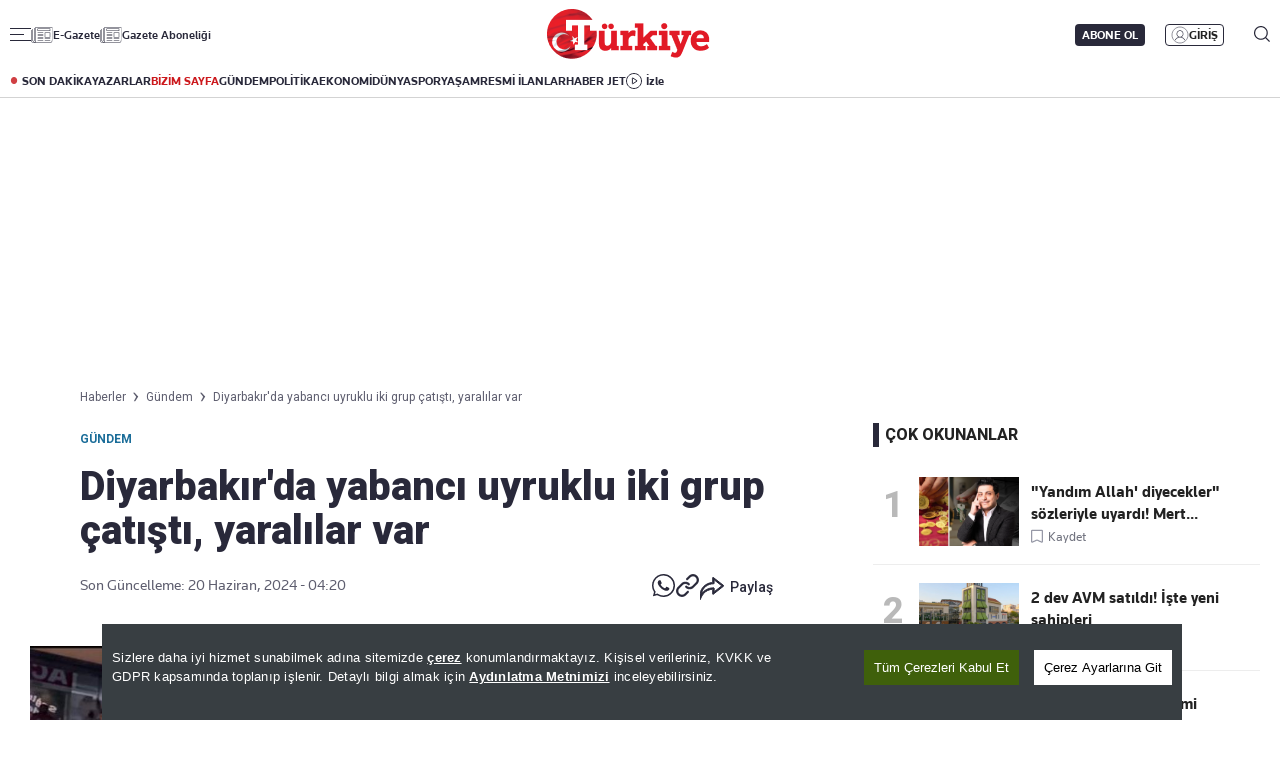

--- FILE ---
content_type: text/html; charset=utf-8
request_url: https://www.turkiyegazetesi.com.tr/gundem/diyarbakirda-yabanci-uyruklu-iki-grup-catisti-yaralilar-var-1047499
body_size: 28230
content:

<!DOCTYPE html>
<html lang="tr">
<head>
    <meta charset="utf-8" />
    <meta name="viewport" content="width=device-width, initial-scale=1.0" />
    <title>Diyarbakır'da yabancı uyruklu iki grup çatıştı, yaralılar var | Türkiye Gazetesi</title>
    

    <link rel="canonical" href="https://www.turkiyegazetesi.com.tr/gundem/diyarbakirda-yabanci-uyruklu-iki-grup-catisti-yaralilar-var-1047499" />
<meta name="robots" content="index, follow, max-image-preview:large">
<meta name="title" content="Diyarbakır'da yabancı uyruklu iki grup çatıştı, yaralılar var">
<meta name="description" content="Diyarbakır’ın Bağlar ilçesinde yabancı uyruklu iki grup arasında çıkan silahlı kavgada 4 kişi yaralandı." />
<meta name="url" content="https://www.turkiyegazetesi.com.tr/gundem/diyarbakirda-yabanci-uyruklu-iki-grup-catisti-yaralilar-var-1047499">
<meta property="fb:page_id" content="100057570613206" />
<meta property="fb:app_id" content="3257550407803019" />
<meta property="article:id" content="1047499" />
<meta property="article:section" content="Gündem" />
<meta property="article:published_time" content="2024-06-20T04:20:31+03:00" />
<meta property="article:modified_time" content="2024-06-20T04:20:31+03:00" />
<meta name="dateCreated" content="2024-06-20T04:20:31+03:00" />
<meta name="datePublished" content="2024-06-20T04:20:31+03:00" />
<meta name="dateModified" content="2024-06-20T04:20:31+03:00" />
<meta name="articleSection" content="news">
<meta property="article:author" content="Sevda Altunbas">
<meta property="article:publisher" content="https://www.facebook.com/turkiyegazetesi" />
<meta property="article:content_tier" content="free" />
<meta name="articleAuthor" content="Sevda Altunbas">
<meta property="og:type" content="article">
<meta property="og:url" content="https://www.turkiyegazetesi.com.tr/gundem/diyarbakirda-yabanci-uyruklu-iki-grup-catisti-yaralilar-var-1047499" />
<meta property="og:site_name" content="Türkiye Gazetesi" />
<meta property="og:locale" content="tr_TR" />
<meta property="og:title" content="Diyarbakır'da yabancı uyruklu iki grup çatıştı, yaralılar var" />
<meta property="og:description" content="Diyarbakır’ın Bağlar ilçesinde yabancı uyruklu iki grup arasında çıkan silahlı kavgada 4 kişi yaralandı.">
<meta property="og:image" content="https://i.turkiyegazetesi.com.tr/images/24-06/20/diyarbakirda-yabanci-uyruklu-iki-grup-catisti-yaralilar-var-17188468709796.jpg">
<meta property="og:image:alt" content="Diyarbakır'da yabancı uyruklu iki grup çatıştı, yaralılar var" />
<meta property="og:image:width" content="1280" />
<meta property="og:image:height" content="720" />
<meta name="twitter:image:src" content="https://i.turkiyegazetesi.com.tr/images/24-06/20/diyarbakirda-yabanci-uyruklu-iki-grup-catisti-yaralilar-var-17188468709796.jpg" />
<meta name="twitter:image" content="https://i.turkiyegazetesi.com.tr/images/24-06/20/diyarbakirda-yabanci-uyruklu-iki-grup-catisti-yaralilar-var-17188468709796.jpg">
<meta name="twitter:card" content="summary_large_image" />
<meta name="twitter:site" content="@turkiyegazetesi" />
<meta property="twitter:domain" content="https://www.turkiyegazetesi.com.tr/gundem/diyarbakirda-yabanci-uyruklu-iki-grup-catisti-yaralilar-var-1047499">
<meta property="twitter:url" content="https://www.turkiyegazetesi.com.tr/gundem/diyarbakirda-yabanci-uyruklu-iki-grup-catisti-yaralilar-var-1047499">
<meta name="twitter:title" content="Diyarbakır'da yabancı uyruklu iki grup çatıştı, yaralılar var">
<meta name="twitter:description" content="Diyarbakır’ın Bağlar ilçesinde yabancı uyruklu iki grup arasında çıkan silahlı kavgada 4 kişi yaralandı.">
<meta name="facebook-domain-verification" content="eq2ggwt1uozc6q83jovypba5j6lwmy" />
<meta property="article:tag" content="Gündem" />
<link rel="alternate" type="application/rss+xml" title="Türkiye Gazetesi - Diyarbakır'da yabancı uyruklu iki grup çatıştı, yaralılar var" href="https://www.turkiyegazetesi.com.tr/rss" />
<link rel="icon" href="https://www.turkiyegazetesi.com.tr/favicon.ico" type="image/x-icon" />
    <script type="application/ld+json">
    {
        "@context": "https://schema.org",
        "@graph": [
            {
              "@type": "Organization",
              "name": "Türkiye Gazetesi",
              "image": "https://www.turkiyegazetesi.com.tr/s/i/logo.png",
              "url": "https://www.turkiyegazetesi.com.tr",
              "logo": {
                "@type": "ImageObject",
                "url": "https://www.turkiyegazetesi.com.tr/s/i/logo.png",
                "width": 512,
                "height": 156
              },
              "sameAs": [
                "https://www.facebook.com/turkiyegazetesi",
                "https://x.com/turkiyegazetesi",
                "https://www.linkedin.com/company/turkiye-gazetesi/",
                "https://www.instagram.com/turkiyegazetesi/",
                "https://news.google.com/publications/CAAqKAgKIiJDQklTRXdnTWFnOEtEWFJuY25Sb1lXSmxjaTVqYjIwb0FBUAE",
                "https://www.wikidata.org/wiki/Q123908496",
                "https://play.google.com/store/apps/details?id=com.dijitalvarliklar.turkiyegazetesi",
                "https://apps.apple.com/tr/app//turkiye-gazetesi/id469821641"
              ],
              "description": "Türkiye Gazetesi, haberler ve son dakika gelişmeleri için güvenilir haber sitesi. Gündemdeki haberleri, ekonomi gelişmeleri, dünyadan haberler, spor haberleri, magazin olayları ve köşe yazarları Türkiye Gazetesi'nde.",
              "slogan": "Türkiye Gazetesi, haberler ve son dakika gelişmeleri için güvenilir haber sitesi. Gündemdeki haberleri, ekonomi gelişmeleri, dünyadan haberler, spor haberleri, magazin olayları ve köşe yazarları Türkiye Gazetesi'nde.",
              "email": "dijital@tg.com.tr",
              "telephone": "+90 212 454 30 00",
              "faxNumber": "+90 212 454 31 00",
              "address": {
                "@type": "PostalAddress",
                "addressCountry": "TR",
                "addressLocality": "İstanbul",
                "addressRegion": "İstanbul",
                "postalCode": "34197",
                "streetAddress": "Yenibosna Merkez, 29 Ekim Cd. No:11 B D:21, 34197 Bahçelievler/İstanbul"
              },
              "contactPoint": [
                {
                  "@type": "ContactPoint",
                  "telephone": "+90 212 454 30 00",
                  "contactType": "customer service",
                  "contactOption": "TollFree",
                  "areaServed": "TR"
                }
              ]
            },
            {
                "@type": "NewsArticle",
                "url": "https://www.turkiyegazetesi.com.tr/gundem/diyarbakirda-yabanci-uyruklu-iki-grup-catisti-yaralilar-var-1047499",
                "articleSection": "Gündem",
                "headline": "Diyarbakır'da yabancı uyruklu iki grup çatıştı, yaralılar var",
                "alternativeHeadline": "",
                "description": "Diyarbakır’ın Bağlar ilçesinde yabancı uyruklu iki grup arasında çıkan silahlı kavgada 4 kişi yaralandı.",
                "keywords": ["Gündem"],
                "articleBody": "Olay, merkez Ba\u0026#287;lar il\u0026ccedil;esi 5 Nisan Mahallesi 898. Sokak'ta meydana geldi.Yabanc\u0026#305; uyruklu iki grup aras\u0026#305;nda hen\u0026uuml;z bilinmeyen bir nedenle \u0026ccedil;\u0026#305;kan tart\u0026#305;\u0026#351;ma silahl\u0026#305; kavgaya d\u0026ouml;n\u0026uuml;\u0026#351;t\u0026uuml;. \u0026#304;hbar \u0026uuml;zerine adrese \u0026ccedil;ok say\u0026#305;da ekip sevk edildi.Kur\u0026#351;unlar\u0026#305;n isabet etti\u0026#287;i 4 ki\u0026#351;inin yaraland\u0026#305;\u0026#287;\u0026#305; \u0026ouml;\u0026#287;renildi. Yaral\u0026#305;lar, sa\u0026#287;l\u0026#305;k ekiplerinin olay yerindeki ilk m\u0026uuml;dahalesinin ard\u0026#305;ndan \u0026ccedil;evredeki \u0026ouml;zel hastaneye kald\u0026#305;r\u0026#305;ld\u0026#305;.Polis, olay ile ilgili inceleme ba\u0026#351;latt\u0026#305;.",
                "name": "Diyarbakır'da yabancı uyruklu iki grup çatıştı, yaralılar var",
                "thumbnailUrl": "https://i.turkiyegazetesi.com.tr/images/24-06/20/diyarbakirda-yabanci-uyruklu-iki-grup-catisti-yaralilar-var-17188468709796.jpg",
                "inLanguage": "tr",
                "genre": "news",
                "publishingPrinciples": "https://www.turkiyegazetesi.com.tr/hakkimizda",
                "mainEntityOfPage": {
                    "@type": "WebPage",
                    "id": "https://www.turkiyegazetesi.com.tr/gundem/diyarbakirda-yabanci-uyruklu-iki-grup-catisti-yaralilar-var-1047499"
                },
                "dateCreated": "2024-06-20T04:20:31+03:00",
                "datePublished": "2024-06-20T04:20:31+03:00",
                "dateModified": "2024-06-20T04:20:31+03:00",
                "wordCount": 94,
                "timeRequired": "PT1M",
                "image": {
                    "@type": "ImageObject",
                    "contentUrl": "https://i.turkiyegazetesi.com.tr/images/24-06/20/diyarbakirda-yabanci-uyruklu-iki-grup-catisti-yaralilar-var-17188468709796.jpg",
                    "caption": "Diyarbakır'da yabancı uyruklu iki grup çatıştı, yaralılar var",
                    "name": "Diyarbakır'da yabancı uyruklu iki grup çatıştı, yaralılar var",
                    "representativeOfPage": true,
                    "datePublished": "2024-06-20T04:20:31+03:00",
                    "description": "Diyarbakır’ın Bağlar ilçesinde yabancı uyruklu iki grup arasında çıkan silahlı kavgada 4 kişi yaralandı.",
                    "url": "https://i.turkiyegazetesi.com.tr/images/24-06/20/diyarbakirda-yabanci-uyruklu-iki-grup-catisti-yaralilar-var-17188468709796.jpg",
                    "width": 1280,
                    "height": 720
                },
                "author": {
                    "@type": "Person",
                    "@id": "https://www.turkiyegazetesi.com.tr/editor/sevda-altunbas",
                    "name": "Sevda Altunbas",
                    "url": "https://www.turkiyegazetesi.com.tr/editor/sevda-altunbas"
                },
                "publisher": {
                    "@type": "NewsMediaOrganization",
                    "name": "Türkiye Gazetesi",
                    "url": "https://www.turkiyegazetesi.com.tr",
                    "logo": {
                        "@type": "ImageObject",
                        "url": "https://www.turkiyegazetesi.com.tr/s/i/logo.png",
                        "width": 164,
                        "height": 50
                    }
                }
            }
            ,{
                "@type": "BreadcrumbList",
                "itemListElement": [
                    {
                        "@type": "ListItem",
                        "position": 1,
                        "item": {
                            "@id": "https://www.turkiyegazetesi.com.tr",
                            "name": "Türkiye Gazetesi"
                        }
                    },
                    {
                        "@type": "ListItem",
                        "position": 2,
                        "item": {
                                "@id": "https://www.turkiyegazetesi.com.tr/gundem",
                            "name": "Gündem"
                        }
                    },
                    {
                        "@type": "ListItem",
                        "position": 3,
                        "item": {
                            "@id": "https://www.turkiyegazetesi.com.tr/gundem/diyarbakirda-yabanci-uyruklu-iki-grup-catisti-yaralilar-var-1047499",
                            "name": "Diyarbakır'da yabancı uyruklu iki grup çatıştı, yaralılar var"
                        }
                    }
                ]
            }

        ]
    }
</script>


    <link rel="preload" href="https://i.turkiyegazetesi.com.tr/images/24-06/20/diyarbakirda-yabanci-uyruklu-iki-grup-catisti-yaralilar-var-17188468709796.jpg" as="image" fetchpriority="high">
    <script>
        window.pageAdConfig = {
            page_type: "page-detail",
            category: "Gundem",
            action: "default"
        };
        var _stats = { PageType: 'haber', ContentId: 1047499 };
    </script>



    <link rel="preload" as="style" href="https://fonts.googleapis.com/css2?family=Roboto+Serif:ital,opsz,wght@0,8..144,100..900;1,8..144,100..900&family=Roboto:ital,wght@0,100..900;1,100..900&display=swap">
    <link rel="preload" as="style" href="https://fonts.googleapis.com/css2?family=Barlow+Condensed:ital,wght@0,100;0,200;0,300;0,400;0,500;0,600;0,700;0,800;0,900;1,100;1,200;1,300;1,400;1,500;1,600;1,700;1,800;1,900&family=Barlow:ital,wght@0,100;0,200;0,300;0,400;0,500;0,600;0,700;0,800;0,900;1,100;1,200;1,300;1,400;1,500;1,600;1,700;1,800;1,900&display=swap">
    <link rel="preload" href="https://s.turkiyegazetesi.com.tr/s/fonts/knowledge-font/knowledge-regularitalic-webfont.woff2" as="font" type="font/woff2" crossorigin>
    <link rel="preload" href="https://s.turkiyegazetesi.com.tr/s/fonts/knowledge-font/knowledge-black-webfont.woff2" as="font" type="font/woff2" crossorigin>
    <link rel="preload" href="https://s.turkiyegazetesi.com.tr/s/fonts/knowledge-font/knowledge-regular-webfont.woff2" as="font" type="font/woff2" crossorigin>
    <link rel="preload" href="https://s.turkiyegazetesi.com.tr/s/fonts/knowledge-font/knowledge-medium-webfont.woff2" as="font" type="font/woff2" crossorigin>
    <link rel="preload" href="https://s.turkiyegazetesi.com.tr/s/fonts/knowledge-font/knowledge-bold-webfont.woff2" as="font" type="font/woff2" crossorigin>
    <link rel="preconnect" href="https://fonts.googleapis.com">

    <link rel="stylesheet" href="https://s.turkiyegazetesi.com.tr/s/css/base/_reset.css?v=7badf3a0-1060-49" />
    <link rel="stylesheet" href="https://s.turkiyegazetesi.com.tr/s/css/base/swiper-bundle.min.css?v=7badf3a0-1060-49" />
    <link rel="stylesheet" href="https://s.turkiyegazetesi.com.tr/s/css/module.min.css?v=7badf3a0-1060-49" />
    <link rel="stylesheet" href="https://s.turkiyegazetesi.com.tr/s/css/tg.css?v=7badf3a0-1060-49" />
    <script async src="https://securepubads.g.doubleclick.net/tag/js/gpt.js"></script>
    <!-- Google Tag Manager -->
    <script>
        (function(w,d,s,l,i){w[l]=w[l]||[];w[l].push({'gtm.start':
        new Date().getTime(),event:'gtm.js'});var f=d.getElementsByTagName(s)[0],
        j=d.createElement(s),dl=l!='dataLayer'?'&l='+l:'';j.async=true;j.src=
        'https://www.googletagmanager.com/gtm.js?id='+i+dl;f.parentNode.insertBefore(j,f);
        })(window,document,'script','dataLayer','GTM-KPF2Q434');</script>
    <!-- End Google Tag Manager -->
    <script async src="https://www.googletagmanager.com/gtag/js?id=G-GWT316TB4Q"></script>
    <script>
        window.dataLayer = window.dataLayer || [];
        function gtag(){dataLayer.push(arguments);}
        gtag('js', new Date());
        gtag('config', 'G-GWT316TB4Q');
    </script>
    <script>
        function trackGAEvent(category, action, label) {
            gtag('event', action, {
                'event_category': category,
                'event_label': label
            });
        }
    </script>
    <script>
        !function () {
        var t = document.createElement("script");
        t.setAttribute("src", 'https://cdn.p.analitik.bik.gov.tr/tracker' + (
        typeof Intl !== "undefined" ? (typeof(Intl || "").PluralRules !== "undefined" ? '1' : typeof Promise !== "undefined" ? '2' : typeof MutationObserver !== 'undefined' ? '3' : '4') : '4'
        ) + '.js'),
        t.setAttribute("data-website-id", "50b95442-f009-4e8f-8220-3db4e21c3a9b"),
        t.setAttribute("data-host-url", '//50b95442-f009-4e8f-8220-3db4e21c3a9b.collector.p.analitik.bik.gov.tr'),
        document.head.appendChild(t)
        }();
    </script>
    <script src="https://s.turkiyegazetesi.com.tr/s/js/general.js?v=7badf3a0-1060-49"></script>
    <script src="https://www.gstatic.com/firebasejs/7.14.6/firebase-app.js"></script>
    <script src="https://www.gstatic.com/firebasejs/7.14.6/firebase-messaging.js"></script>
    <script src="https://s.turkiyegazetesi.com.tr/s/js/firebase-notification.js?v=7badf3a0-1060-49"></script>
    <script src="https://s.turkiyegazetesi.com.tr/s/js/cookie-consent.js?v=7badf3a0-1060-49"></script>
</head>
<body>
    <!-- Header-->
    
<header class="header">
    <div class="container rowPaddingHorizontal">
        <div class="headerTop">
            <div class="headerTop-left">
                <div class="headerTop-navbutton">
                    <span class="line"></span>
                    <span class="line"></span>
                    <span class="line"></span>
                </div>
                <span class="headerTop-logo-small"><a href="/" title="Türkiye Gazetesi"><img src="https://www.turkiyegazetesi.com.tr/s/i/logo.png" alt="Türkiye Gazetesi"></a></span>
                <a class="headerTop-news" href="/e-gazete" target="_blank">E-Gazete</a>
                <a class="headerTop-news" href="/abone" target="_blank">Gazete Aboneliği</a>
            </div>
            <div class="headerTop-center">
                <span class="headerTop-logo"><a href="/" title="Türkiye Gazetesi"><img src="https://www.turkiyegazetesi.com.tr/s/i/logo.png" alt="Türkiye Gazetesi"></a></span>
            </div>
            <div class="headerTop-right" id="headerTopRight">
                <span class="headerTop-search">
                    <img src="https://s.turkiyegazetesi.com.tr/s/i/icon-header-search.svg" alt="Arama">
                </span>
            </div>
        </div>
    </div>
</header>
<div class="headerBottomCategory">
    <div class="container rowPaddingHorizontal">
        <div class="headerBottom">
            <a href="/son-dakika" class="headerNavUrl icon-header-bull" title="Son Dakika Haberleri görüntüle">SON DAKİKA</a>
            <a href="/bugunun-yazarlari" class="headerNavUrl" title="Yazarlar ve köşe yazılarını görüntüle">YAZARLAR</a>
            <a href="/bizim-sayfa" class="headerNavUrl" style="color:#CC181C" title="Bizim Sayfa içeriklerini görüntüle">BİZİM SAYFA</a>
            <a href="/gundem" class="headerNavUrl" title="Gündem haberlerini görüntüle">GÜNDEM</a>
            <a href="/politika" class="headerNavUrl" title="Politika haberlerini görüntüle">POLİTİKA</a>
            <a href="/ekonomi" class="headerNavUrl" title="Ekonomi haberlerini görüntüle">EKONOMİ</a>
            <a href="/dunya" class="headerNavUrl" title="Dünya haberlerini görüntüle">DÜNYA</a>
            <a href="/spor" class="headerNavUrl" title="Spor haberlerini görüntüle">SPOR</a>
            <a href="/yasam" class="headerNavUrl" title="Hayat ve yaşam tarzı haberlerini görüntüle">YAŞAM</a>
            <a href="/resmi-ilanlar" class="headerNavUrl" title="Resmi İlanları görüntüle">RESMİ İLANLAR</a>
            <a href="/haber-jet" class="headerNavUrl" title="Haber Jet içeriklerini görüntüle">HABER JET</a>
            <a href="/videogaleri" class="headerNavUrl icon-header-watch" title="Video içeriklerini izle">İzle</a>
        </div>
    </div>
</div>

<div class="header-hamburger-bg"></div>
<div class="header-hamburger-menu">
    <div class="container rowPaddingHorizontal auto-scroll-y">
        <div class="row gx-0 hm-nav">
            <div class="col-12 pdl-0 pdr-0">
                <div class="row gx-0 mobile-top-header">
                    <div class="mth-row close-scope">
                        <span class="mth-close"><img src="https://s.turkiyegazetesi.com.tr/s/images/icons/icon-mobile-hamburger-close.svg" alt="Türkiye Gazetesi"></span>
                    </div>
                    <div class="mth-row">
                        <span class="mth-logo-small"><a href="/"><img src="https://www.turkiyegazetesi.com.tr/s/i/logo.png" alt="Türkiye Gazetesi"></a></span>
                    </div>
                    <div class="mth-row">
                        <a class="mth-news" href="/e-gazete" target="_blank">E-Gazete</a>
                        <a class="mth-news" href="/abone" target="_blank">Abonelik</a>
                    </div>
                </div>
                <div class="row gx-0">
                    <div class="row gx-0" style="gap:16px">
                                <div class="col-7-equal footer-cat">
                                    <div class="footer-cat__title" data-toggle="collapse">
                                            <a href="/gundem" class="footer-cat-link" title="G&#xFC;ndem">G&#xFC;ndem</a>

                                        <span class="footer-cat-toggle" data-id="cat-171"></span>
                                    </div>
                                    <ul id="cat-171" class="footer-cat__menu">
                                            <li><a href="/politika" title="Politika">Politika</a></li>
                                            <li><a href="/egitim" title="E&#x11F;itim">E&#x11F;itim</a></li>
                                    </ul>
                                </div>
                                <div class="col-7-equal footer-cat">
                                    <div class="footer-cat__title" data-toggle="collapse">
                                            <a href="/ekonomi" class="footer-cat-link" title="Ekonomi">Ekonomi</a>

                                        <span class="footer-cat-toggle" data-id="cat-173"></span>
                                    </div>
                                    <ul id="cat-173" class="footer-cat__menu">
                                            <li><a href="/borsa" title="Borsa">Borsa</a></li>
                                            <li><a href="/altin" title="Alt&#x131;n">Alt&#x131;n</a></li>
                                            <li><a href="/doviz" title="D&#xF6;viz">D&#xF6;viz</a></li>
                                            <li><a href="/hisse-senedi" title="Hisse Senedi">Hisse Senedi</a></li>
                                            <li><a href="/kripto-para" title="Kripto Para">Kripto Para</a></li>
                                            <li><a href="/emlak" title="Emlak">Emlak</a></li>
                                            <li><a href="/t-otomobil" title="T-Otomobil">T-Otomobil</a></li>
                                            <li><a href="/turizm" title="Turizm">Turizm</a></li>
                                    </ul>
                                </div>
                                <div class="col-7-equal footer-cat">
                                    <div class="footer-cat__title" data-toggle="collapse">
                                            <a href="/spor" class="footer-cat-link" title="Spor">Spor</a>

                                        <span class="footer-cat-toggle" data-id="cat-177"></span>
                                    </div>
                                    <ul id="cat-177" class="footer-cat__menu">
                                            <li><a href="/futbol" title="Futbol">Futbol</a></li>
                                            <li><a href="/puan-durumu" title="Puan Durumu">Puan Durumu</a></li>
                                            <li><a href="/fikstur" title="Fikst&#xFC;r">Fikst&#xFC;r</a></li>
                                            <li><a href="/sampiyonlar-ligi" title="&#x15E;ampiyonlar Ligi">&#x15E;ampiyonlar Ligi</a></li>
                                            <li><a href="/avrupa-ligi" title="Avrupa Ligi">Avrupa Ligi</a></li>
                                            <li><a href="/basketbol" title="Basketbol">Basketbol</a></li>
                                    </ul>
                                </div>
                                <div class="col-7-equal footer-cat">
                                    <div class="footer-cat__title" data-toggle="collapse">
                                            <a href="/dunya" class="footer-cat-link" title="D&#xFC;nya">D&#xFC;nya</a>

                                        <span class="footer-cat-toggle" data-id="cat-172"></span>
                                    </div>
                                    <ul id="cat-172" class="footer-cat__menu">
                                            <li><a href="/orta-dogu" title="Orta Do&#x11F;u">Orta Do&#x11F;u</a></li>
                                            <li><a href="/avrupa" title="Avrupa">Avrupa</a></li>
                                            <li><a href="/amerika" title="Amerika">Amerika</a></li>
                                            <li><a href="/afrika" title="Afrika">Afrika</a></li>
                                            <li><a href="/israil-gazze" title="&#x130;srail-Gazze">&#x130;srail-Gazze</a></li>
                                    </ul>
                                </div>
                                <div class="col-7-equal footer-cat">
                                    <div class="footer-cat__title" data-toggle="collapse">
                                            <a href="/yasam" class="footer-cat-link" title="Ya&#x15F;am">Ya&#x15F;am</a>

                                        <span class="footer-cat-toggle" data-id="cat-174"></span>
                                    </div>
                                    <ul id="cat-174" class="footer-cat__menu">
                                            <li><a href="/saglik" title="Sa&#x11F;l&#x131;k">Sa&#x11F;l&#x131;k</a></li>
                                            <li><a href="/hava-durumu" title="Hava Durumu">Hava Durumu</a></li>
                                            <li><a href="/yemek" title="Yemek">Yemek</a></li>
                                            <li><a href="/seyahat" title="Seyahat">Seyahat</a></li>
                                            <li><a href="/aktuel" title="Akt&#xFC;el">Akt&#xFC;el</a></li>
                                    </ul>
                                </div>
                                <div class="col-7-equal footer-cat">
                                    <div class="footer-cat__title" data-toggle="collapse">
                                            <a href="/kultur-sanat" class="footer-cat-link" title="K&#xFC;lt&#xFC;r-Sanat">K&#xFC;lt&#xFC;r-Sanat</a>

                                        <span class="footer-cat-toggle" data-id="cat-175"></span>
                                    </div>
                                    <ul id="cat-175" class="footer-cat__menu">
                                            <li><a href="/sinema" title="Sinema">Sinema</a></li>
                                            <li><a href="/arkeoloji" title="Arkeoloji">Arkeoloji</a></li>
                                            <li><a href="/kitap" title="Kitap">Kitap</a></li>
                                            <li><a href="/tarih" title="Tarih">Tarih</a></li>
                                    </ul>
                                </div>
                                <div class="col-7-equal footer-cat">
                                    <div class="footer-cat__title" data-toggle="collapse">
                                            <a href="/bizim-sayfa" class="footer-cat-link" title="Bizim Sayfa">Bizim Sayfa</a>

                                        <span class="footer-cat-toggle" data-id="cat-178"></span>
                                    </div>
                                    <ul id="cat-178" class="footer-cat__menu">
                                            <li><a href="/namaz-vakitleri" title="Namaz Vakitleri">Namaz Vakitleri</a></li>
                                            <li><a href="/sesli-yayinlar" title="Sesli Yay&#x131;nlar">Sesli Yay&#x131;nlar</a></li>
                                    </ul>
                                </div>
                                <div class="col-7-equal footer-cat">
                                    <div class="footer-cat__title" data-toggle="collapse">
                                            <a href="/yazarlar" class="footer-cat-link" title="Yazarlar">Yazarlar</a>

                                        <span class="footer-cat-toggle" data-id="cat-179"></span>
                                    </div>
                                    <ul id="cat-179" class="footer-cat__menu">
                                            <li><a href="/bugunun-yazarlari" title="Bug&#xFC;n&#xFC;n Yazarlar&#x131;">Bug&#xFC;n&#xFC;n Yazarlar&#x131;</a></li>
                                            <li><a href="/yazarlar" title="T&#xFC;m Yazarlar">T&#xFC;m Yazarlar</a></li>
                                    </ul>
                                </div>
                                <div class="col-7-equal footer-cat">
                                    <div class="footer-cat__title" data-toggle="collapse">
                                            <span class="footer-cat-link no-link" title="Di&#x11F;er Kategoriler">Di&#x11F;er Kategoriler</span>

                                        <span class="footer-cat-toggle" data-id="cat-181"></span>
                                    </div>
                                    <ul id="cat-181" class="footer-cat__menu">
                                            <li><a href="/magazin" title="Magazin">Magazin</a></li>
                                            <li><a href="/teknoloji" title="Teknoloji">Teknoloji</a></li>
                                            <li><a href="/resmi-ilanlar" title="Resm&#xEE; Ilanlar">Resm&#xEE; Ilanlar</a></li>
                                            <li><a href="/haberler" title="Haberler">Haberler</a></li>
                                            <li><a href="/videogaleri" title="Video Galeri">Video Galeri</a></li>
                                            <li><a href="/fotohaber" title="Foto Haber">Foto Haber</a></li>
                                    </ul>
                                </div>
                                <div class="col-7-equal footer-cat">
                                    <div class="footer-cat__title" data-toggle="collapse">
                                            <a class="footer-cat-link" title="Kurumsal">Kurumsal</a>

                                        <span class="footer-cat-toggle" data-id="cat-182"></span>
                                    </div>
                                    <ul id="cat-182" class="footer-cat__menu">
                                            <li><a href="/hakkimizda" title="Hakk&#x131;m&#x131;zda">Hakk&#x131;m&#x131;zda</a></li>
                                            <li><a href="/iletisim" title="&#x130;leti&#x15F;im">&#x130;leti&#x15F;im</a></li>
                                            <li><a href="/kunye" title="K&#xFC;nye">K&#xFC;nye</a></li>
                                            <li><a href="/abone" title="Gazete Aboneli&#x11F;i">Gazete Aboneli&#x11F;i</a></li>
                                            <li><a href="https://www.turkiyegazetesi.com.tr/danisma-telefonlari" title="Dan&#x131;&#x15F;ma Telefonlar&#x131;">Dan&#x131;&#x15F;ma Telefonlar&#x131;</a></li>
                                            <li><a href="/kisisel-verilerin-korunmasi" title="Yasal">Yasal</a></li>
                                            <li><a href="/reklam-ver" title="Reklam Ver">Reklam Ver</a></li>
                                    </ul>
                                </div>
                        <div class="col-7-equal footer-cat-right">
                            <!-- Uygulamalar sağda, kendi alanında -->
                            <span class="footer-cat__title" data-toggle="collapse">Uygulamalar</span>
                            <a href="https://apps.apple.com/tr/app/turkiye-gazetesi/id469821641"><img src="https://s.turkiyegazetesi.com.tr/s/i/icon-down-appstore.svg" alt="Türkiye Gazetesi App Store"></a>
                            <a href="https://play.google.com/store/apps/details?id=com.dijitalvarliklar.turkiyegazetesi.rssreader&hl=tr"><img src="https://s.turkiyegazetesi.com.tr/s/i/icon-down-playstore.svg" alt="Türkiye Gazetesi Google Play"></a>
                        </div>
                    </div>


                    
                </div>
            </div>

        </div>

        <div class="row gx-0 hm-social">
            <div class="col-12 pdl-0 pdr-0">
                <div class="row gx-0">
                    <div class="col-12 col-lg-4">
                        <div class="footer-content-scope social-media">
                            <span class="fTitle">Takip Edin</span>
                            <span class="fDesc">Favori mecralarınızda haber<br>akışımıza ulaşın</span>
                            <div class="fLink">
                                <a href="https://x.com/turkiyegazetesi" target="_blank" title="X"><img src="https://s.turkiyegazetesi.com.tr/s/i/icon-menu-x.svg" alt="X"></a>
                                <a href="https://www.facebook.com/turkiyegazetesi" target="_blank" title="Facebook"><img src="https://s.turkiyegazetesi.com.tr/s/i/icon-menu-fb.svg" alt="Facebook"></a>
                                <a href="https://www.linkedin.com/company/turkiye-gazetesi/" target="_blank" title="LinkedIn"><img src="https://s.turkiyegazetesi.com.tr/s/i/icon-menu-linkedin.svg" alt="LinkedIn"></a>
                                <a href="https://www.youtube.com/turkiyegazetesi" target="_blank" title="YouTube"><img src="https://s.turkiyegazetesi.com.tr/s/i/icon-menu-youtube.svg" alt="YouTube"></a>
                                <a href="https://www.instagram.com/turkiyegazetesicomtr/" target="_blank" title="Instagram"><img src="https://s.turkiyegazetesi.com.tr/s/i/icon-menu-instagram.svg" alt="Instagram"></a>
                                <a href="https://www.tiktok.com/@turkiyegazetesicomtr" target="_blank" title="TikTok"><img src="https://s.turkiyegazetesi.com.tr/s/i/icon-menu-tiktok.svg" alt="TikTok"></a>
                                <a href="https://sosyal.teknofest.app/@turkiyegazetesi" target="_blank" title="Next Sosyal"><img src="https://s.turkiyegazetesi.com.tr/s/i/icon-detail-popup-next.svg" alt="Next Sosyal" style="width: 25px; height: 25px;"></a>

                            </div>
                            <span class="f-mobile-copyright">© 2025 İhlas Gazetecilik A.Ş.<br>Tüm Hakları Saklıdır.</span>
                        </div>
                    </div>
                    <div class="col-12 col-lg-4 border-style">
                        <div class="footer-content-scope">
                            <span class="fTitle">Haber Verin</span>
                            <span class="fDesc">Editör masamıza bilgi ve materyal<br>göndermek için <a href="/geri-bildirim" title="Geri Bildirim">tıklayın</a><span class="icon-continue"></span></span>
                            <div class="fLink">
                                <img src="https://s.turkiyegazetesi.com.tr/s/i/icon-menu-letmeknow.svg" alt="Bildirin">
                            </div>
                        </div>
                    </div>
                    <div class="col-12 col-lg-4">
                        <div class="footer-content-scope">
                            <span class="fTitle">Kaçırmayın</span>
                            <span class="fDesc">Ücretsiz üye olun, gündemi<br>şekillendiren gelişmeleri önce siz duyun</span>
                            <div class="fInput">
                                <form class="subscribe-form">
                                    <input type="email" placeholder="E-posta adresiniz" required>
                                    <button type="submit"></button>
                                </form>
                            </div>
                        </div>
                    </div>
                </div>
            </div>
        </div>
    </div>
</div>

<div class="search-fixed">
    <div class="container">
        <div class="search-container">
            <span class="search-close"></span>
            <input type="text"
                   id="search"
                   autocomplete="off"
                   autocorrect="off"
                   autocapitalize="off"
                   spellcheck="false"
                   placeholder="Türkiye Gazetesi’nde aramak için yazın..." />
            <button class="search-button"></button>

            <div id="suggestions" class="suggestions hidden">

                <!-- Haber Listesi JS ile buraya gelecek -->
                <div class="suggestions-list"></div>               
            </div>
        </div>
    </div>
</div>

<script>
    document.addEventListener("DOMContentLoaded", function () {
        const headerRight = document.getElementById("headerTopRight");
        const searchSpan = headerRight.querySelector(".headerTop-search");

        function getCookie(name) {
            return document.cookie.split("; ").reduce((r, v) => {
                const parts = v.split("=");
                return parts[0] === name ? decodeURIComponent(parts[1]) : r;
            }, null);
        }

        const userId = getCookie("userId");
        const fullName = getCookie("fullName");
        const isSubscribe = getCookie("IsSubscribe");

        const elements = [];

        // ABONE OL butonu
        if (!isSubscribe) {
            const subscribeBtn = document.createElement("button");
            subscribeBtn.className = "headerTop-subscribe";
            subscribeBtn.textContent = "ABONE OL";
            subscribeBtn.onclick = () => window.location.href = "/abonelik";
            elements.push(subscribeBtn);
        }

        if (!userId) {
            const loginLink = document.createElement("a");
            loginLink.href = "/register";
            loginLink.title = "Giriş";

            const loginBtn = document.createElement("button");
            loginBtn.className = "headerTop-login";
            loginBtn.textContent = "GİRİŞ";

            loginLink.appendChild(loginBtn);
            elements.push(loginLink);
        } else if (fullName) {
            const nav = document.createElement("nav");
            nav.className = "headerTop-login-after";

            const userBtn = document.createElement("button");
            userBtn.className = "headerTop-login login-after-label";
            const nameSpan = document.createElement("span");
            nameSpan.textContent = fullName;
            userBtn.appendChild(nameSpan);

            const menu = document.createElement("ul");
            menu.className = "login-menu";

            const links = [
                { href: "/abonelik", title: "Abonelik", class: "login-icon-subscription" },
                { href: "/takip-edilenler", title: "Takip Ettiklerim", class: "login-icon-follow" },
                { href: "/kaydedilenler", title: "Kaydettiklerim", class: "login-icon-bookmark" },
                { href: "/profil", title: "Ayarlar", class: "login-icon-settings" },
                { href: "#", title: "Çıkış", class: "login-icon-logout", isLogout: true }
            ];

            links.forEach(linkInfo => {
                const a = document.createElement("a");
                a.href = linkInfo.href;
                a.title = linkInfo.title;
                a.className = linkInfo.class;
                a.textContent = linkInfo.title;

                if (linkInfo.isLogout) {
                    a.addEventListener("click", function (e) {
                        e.preventDefault();
                        logoutUser();
                    });
                }

                menu.appendChild(a);
            });

            nav.appendChild(userBtn);
            nav.appendChild(menu);
            elements.push(nav);
        }
        elements.forEach(el => headerRight.insertBefore(el, searchSpan));
    });
    document.querySelectorAll('.footer-cat__title').forEach(function (link) {
        link.addEventListener('click', function (e) {
            // Sadece mobilde çalışsın
            if (window.innerWidth <= 991) {
                var clickX = e.offsetX;
                var linkWidth = this.offsetWidth;

                // ::after için sağ taraftaki 30px'lik alanı kontrol et
                if (clickX > linkWidth - 30) {
                    e.preventDefault(); // Sadece ok ikonuna tıklandığında iptal et
                }
                // Aksi halde link normale çalışır
            }
        });
    });



    function logoutUser() {
        window.location.href = "/auth/logout";
    }

</script>

<script>
        document.addEventListener("DOMContentLoaded", function () {
        const searchFixed = document.querySelector(".search-fixed");
        const searchButton = document.querySelector(".headerTop-search");
        const searchClose = document.querySelector(".search-close");
        const searchContainer = document.querySelector(".search-container");
        const searchInput = document.getElementById("search");

        if (searchButton) {
            searchButton.addEventListener("click", function() {
                searchFixed.classList.add("active");
                setTimeout(() => {
                    searchInput.focus();
                }, 100);
            });
        }

        // Kapatma butonuna tıklandığında pop-up'ı kapat
        if (searchClose) {
            searchClose.addEventListener("click", function() {
                searchFixed.classList.remove("active");
            });
        }

        // Pop-up dışına tıklandığında kapat
        searchFixed.addEventListener("click", function(e) {
            // Eğer tıklanan element search-container'ın içinde değilse kapat
            if (!searchContainer.contains(e.target)) {
                searchFixed.classList.remove("active");
            }
        });

        // ESC tuşuna basıldığında kapat
        document.addEventListener("keydown", function(e) {
            if (e.key === "Escape" && searchFixed.classList.contains("active")) {
                searchFixed.classList.remove("active");
            }
        });
    });
</script>

<script>
    function mobileFooterMenu() {
        const toggleButtons = document.querySelectorAll('.footer-cat__toggle');

        toggleButtons.forEach(btn => {
            btn.addEventListener('click', () => {
                const cat = btn.closest('.footer-cat');
                const menu = cat.querySelector('.footer-cat__menu');

                cat.classList.toggle('open');

                if (window.innerWidth < 992) {
                    menu.style.maxHeight = cat.classList.contains('open')
                        ? menu.scrollHeight + 'px'
                        : '0';
                }
            });
        });
    }
</script>
    <script type="text/javascript">
    function bizimsayfaYazar() {
      var url = window.location.href;
      var list = ["/kose-yazilari/prof-dr-ramazan-ayvalli/", "/kose-yazilari/osman-unlu/", "/kose-yazilari/m-said-arvas/", "/kose-yazilari/ahmet-demirbas/", "/kose-yazilari/vehbi-tulek/", "/kose-yazilari/abdullatif-uyan/", "/kose-yazilari/salim-koklu/", "/kose-yazilari/ragip-karadayi/", "/kose-yazilari/unal-bolat/", "/kose-yazilari/yetenekli-kalemler/"];
      for (var i = 0; i < list.length; i++) {
        if (url.indexOf(list[i]) !== -1) {
          return true;
        }
      }

      return false;
    }

    if (!bizimsayfaYazar() && !getCookie("IsSubscribe") && typeof pageAdConfig !== "undefined" && !(pageAdConfig.page_type == "default" && pageAdConfig.category == "default" && pageAdConfig.action == "default"))
    {
        document.write('<div id="adsHorizontal"><div id="adsContainer" class="container"><div class="row gx-0"><div class="col-12 h-center"><div class="ads970"></div></div></div></div></div>');
    }
</script>
    <!-- Header Bitti-->

    


<div id="content" class="content c-gundem" data-id="1047499" data-url="/gundem/diyarbakirda-yabanci-uyruklu-iki-grup-catisti-yaralilar-var-1047499" data-title="Diyarbakır'da yabancı uyruklu iki grup çatıştı, yaralılar var">
    <div id="newsDetails" class="section-row newsDetails">
        <div class="container">
            <div class="row gx-0">
                <div class="section-breadcrumb bodyTopMargin article-breadcrumb-style">
                    <nav aria-label="Breadcrumb">
                        <ol class="breadcrumb-list">
                            <li itemprop="itemListElement" class="bc-item">
                                <a href="/haberler" title="Haberlere git" itemprop="item">
                                    <span itemprop="name">Haberler</span>
                                </a>
                                <meta itemprop="position" content="1" />
                            </li>
                                <li itemprop="itemListElement" class="bc-item">
                                    <a href="/gundem" title="Etiket" itemprop="item">
                                        <span itemprop="name">G&#xFC;ndem</span>
                                    </a>
                                    <meta itemprop="position" content="2" />
                                </li>
                                <li itemprop="itemListElement" class="bc-item">
                                    <span itemprop="name">
                                        <a href="/gundem/diyarbakirda-yabanci-uyruklu-iki-grup-catisti-yaralilar-var-1047499" title="Diyarbak&#x131;r&#x27;da yabanc&#x131; uyruklu iki grup &#xE7;at&#x131;&#x15F;t&#x131;, yaral&#x131;lar var">Diyarbak&#x131;r&#x27;da yabanc&#x131; uyruklu iki grup &#xE7;at&#x131;&#x15F;t&#x131;, yaral&#x131;lar var</a>
                                    </span>

                                    <meta itemprop="position" content="3" />
                                </li>

                        </ol>
                    </nav>
                </div>

            </div>
            <div class="row">
                <div class="col-12 col-lg-8 article-scope">
                    <article>
                        <div class="article-header">
                            <div class="article-category-tag" itemprop="about">
                                <span itemprop="name"><a href="/gundem" title="Gündem">Gündem</a></span>
                            </div>
                            <h1 class="article-title" itemprop="headline">
                                Diyarbakır'da yabancı uyruklu iki grup çatıştı, yaralılar var
                            </h1>

                            <div class="article-meta-actions-scope">
                                <!-- Tarih ve Meta Bilgiler -->
                                <div class="article-text-scope">
                                    <div class="article-text">
                                    </div>
                                    <time class="article-date-modified" itemprop="dateModified" datetime="2024-06-20T04:20:31&#x2B;03:00">
                                        Son Güncelleme: 20 Haziran, 2024 - 04:20
                                    </time>
                                </div>

                                <!-- Paylaşım Butonları -->
                                <div class="article-actions">
                                    <a href="https://api.whatsapp.com/send?text=https://www.turkiyegazetesi.com.tr/gundem/diyarbakirda-yabanci-uyruklu-iki-grup-catisti-yaralilar-var-1047499" target="_blank" class="aa icon-whatsapp" title="Whatsapp İkon"><img src="https://s.turkiyegazetesi.com.tr/s/i/icon-detail-whatsapp.svg" alt="Whatsapp İkon"></a>
                                    <a onclick="copyLink('/gundem/diyarbakirda-yabanci-uyruklu-iki-grup-catisti-yaralilar-var-1047499')" class="aa iconUrlCopy" title="Bağlantıyı Kopyala"><img src="https://s.turkiyegazetesi.com.tr/s/i/icon-details-linkcopy.svg" alt="Bağlantıyı Kopyala"></a>
                                    <div class="aa detailShare iconShare">
                                        <span class="detailShareClick">Paylaş</span>
                                        <div class="detailShareMenu" style="margin-right:-150px">
                                            <button type="button" class="detailShareClose" aria-label="Kapat">&times;</button>
                                            <span class="detailShareTitle">Paylaş</span>
                                            <div class="detailShareGrid">
                                                <a href="https://www.facebook.com/sharer/sharer.php?u=https://www.turkiyegazetesi.com.tr/gundem/diyarbakirda-yabanci-uyruklu-iki-grup-catisti-yaralilar-var-1047499" target="_blank" title="Facebook" class="detailShareItem">
                                                    <img src="https://s.turkiyegazetesi.com.tr/s/i/icon-detail-popup-fb.svg" alt="Facebook">
                                                    <span>Facebook</span>
                                                </a>
                                                <a href="https://twitter.com/intent/tweet?url=https://www.turkiyegazetesi.com.tr/gundem/diyarbakirda-yabanci-uyruklu-iki-grup-catisti-yaralilar-var-1047499" target="_blank" title="X" class="detailShareItem">
                                                    <img src="https://s.turkiyegazetesi.com.tr/s/i/icon-detail-popup-x.svg" alt="X">
                                                    <span>X</span>
                                                </a>
                                                <a href="https://api.whatsapp.com/send?text=https://www.turkiyegazetesi.com.tr/gundem/diyarbakirda-yabanci-uyruklu-iki-grup-catisti-yaralilar-var-1047499" target="_blank" title="WhatsApp" class="detailShareItem">
                                                    <img src="https://s.turkiyegazetesi.com.tr/s/i/icon-detail-popup-whatsapp.svg" alt="WhatsApp">
                                                    <span>WhatsApp</span>
                                                </a>
                                                <a href="https://www.linkedin.com/sharing/share-offsite/?url=https://www.turkiyegazetesi.com.tr/gundem/diyarbakirda-yabanci-uyruklu-iki-grup-catisti-yaralilar-var-1047499" target="_blank" title="LinkedIn" class="detailShareItem">
                                                    <img src="https://s.turkiyegazetesi.com.tr/s/i/icon-detail-popup-linkedin.svg" alt="LinkedIn">
                                                    <span>LinkedIn</span>
                                                </a>
                                                <a href="https://sosyal.teknofest.app/share?text=https://www.turkiyegazetesi.com.tr/gundem/diyarbakirda-yabanci-uyruklu-iki-grup-catisti-yaralilar-var-1047499&title=Diyarbak&#x131;r&#x27;da yabanc&#x131; uyruklu iki grup &#xE7;at&#x131;&#x15F;t&#x131;, yaral&#x131;lar var" target="_blank" title="Next Sosyal" class="detailShareItem">
                                                    <img src="https://s.turkiyegazetesi.com.tr/s/i/icon-detail-popup-next.svg" alt="Next Sosyal">
                                                    <span>Next Sosyal</span>
                                                </a>
                                                <a onclick="copyLink('/gundem/diyarbakirda-yabanci-uyruklu-iki-grup-catisti-yaralilar-var-1047499')" title="Bağlantıyı Kopyala" class="detailShareItem">
                                                    <img src="https://s.turkiyegazetesi.com.tr/s/i/icon-detail-popup-linkcopy.svg" alt="Bağlantıyı Kopyala">
                                                    <span style="padding-left: 21px">Bağlantıyı Kopyala</span>
                                                </a>
                                            </div>
                                        </div>
                                    </div>
                                </div>
                            </div>
                        </div>

                        <div class="article-main-image article-image-video">
                                <figure class="article-image">
                                    <img src="https://i.turkiyegazetesi.com.tr/images/24-06/20/diyarbakirda-yabanci-uyruklu-iki-grup-catisti-yaralilar-var-17188468709796.jpg" width="100%" height="auto" alt="Diyarbakır'da yabancı uyruklu iki grup çatıştı, yaralılar var" itemprop="image">
                                        <figcaption>
                                            <img src="https://s.turkiyegazetesi.com.tr/s/i/icon-detail-image.svg" alt="Fotoğraf Başlığı" class="caption-icon">
                                            Diyarbakir'da yabanci uyruklu iki grup çatisti, yaralilar var
                                            <span></span>
                                        </figcaption>
                                </figure>
                        </div>

                        <div class="article-content" itemprop="articleBody">
                            <h2>
                                Diyarbakır’ın Bağlar ilçesinde yabancı uyruklu iki grup arasında çıkan silahlı kavgada 4 kişi yaralandı.
                            </h2>



                            <div class="listenSummarySave">

                                <div class="lssSave" data-save-id="1047499" data-save-type="1">Kaydet</div>

                                <div class="btn"><a onclick="adjustFontSize(event,'-')">a-</a> | <a onclick="adjustFontSize(event,'+')">+A</a></div>

                            </div>

                            
<p>Olay, merkez Ba&#287;lar il&ccedil;esi 5 Nisan Mahallesi 898. Sokak'ta meydana geldi.<p>
        <div class="article-main-image article-margin">
            <figure class="article-image">
                <img src="https://i.turkiyegazetesi.com.tr/images/24-06/20/diyarbakirda-yabanci-uyruklu-iki-grup-catisti-yaralilar-var-17188510192103_1.jpg" width="100%" height="auto" alt="Diyarbak&#305;r'da yabanc&#305; uyruklu iki grup &ccedil;at&#305;&#351;t&#305;, yaral&#305;lar var - 1. Resim" itemprop="image">
                <figcaption>
                    <img src="https://s.turkiyegazetesi.com.tr/s/i/icon-detail-image.svg" alt="Başlık Resmi" class="caption-icon">Diyarbak&#305;r'da yabanc&#305; uyruklu iki grup &ccedil;at&#305;&#351;t&#305;, yaral&#305;lar var - 1. Resim
                </figcaption>
            </figure>
        </div></p><p>Yabanc&#305; uyruklu iki grup aras&#305;nda hen&uuml;z bilinmeyen bir nedenle &ccedil;&#305;kan tart&#305;&#351;ma silahl&#305; kavgaya d&ouml;n&uuml;&#351;t&uuml;. &#304;hbar &uuml;zerine adrese &ccedil;ok say&#305;da ekip sevk edildi.</p><p>
        <div class="article-main-image article-margin">
            <figure class="article-image">
                <img src="https://i.turkiyegazetesi.com.tr/images/24-06/20/diyarbakirda-yabanci-uyruklu-iki-grup-catisti-yaralilar-var-17188510192227_2.jpg" width="100%" height="auto" alt="Diyarbak&#305;r'da yabanc&#305; uyruklu iki grup &ccedil;at&#305;&#351;t&#305;, yaral&#305;lar var - 2. Resim" itemprop="image">
                <figcaption>
                    <img src="https://s.turkiyegazetesi.com.tr/s/i/icon-detail-image.svg" alt="Başlık Resmi" class="caption-icon">Diyarbak&#305;r'da yabanc&#305; uyruklu iki grup &ccedil;at&#305;&#351;t&#305;, yaral&#305;lar var - 2. Resim
                </figcaption>
            </figure>
        </div></p><p>Kur&#351;unlar&#305;n isabet etti&#287;i 4 ki&#351;inin yaraland&#305;&#287;&#305; &ouml;&#287;renildi. Yaral&#305;lar, sa&#287;l&#305;k ekiplerinin olay yerindeki ilk m&uuml;dahalesinin ard&#305;ndan &ccedil;evredeki &ouml;zel hastaneye kald&#305;r&#305;ld&#305;.</p><p>
        <div class="article-main-image article-margin">
            <figure class="article-image">
                <img src="https://i.turkiyegazetesi.com.tr/images/24-06/20/diyarbakirda-yabanci-uyruklu-iki-grup-catisti-yaralilar-var-17188510198178_3.jpg" width="100%" height="auto" alt="Diyarbak&#305;r'da yabanc&#305; uyruklu iki grup &ccedil;at&#305;&#351;t&#305;, yaral&#305;lar var - 3. Resim" itemprop="image">
                <figcaption>
                    <img src="https://s.turkiyegazetesi.com.tr/s/i/icon-detail-image.svg" alt="Başlık Resmi" class="caption-icon">Diyarbak&#305;r'da yabanc&#305; uyruklu iki grup &ccedil;at&#305;&#351;t&#305;, yaral&#305;lar var - 3. Resim
                </figcaption>
            </figure>
        </div></p><p>Polis, olay ile ilgili inceleme ba&#351;latt&#305;.</p></p>


                                <div class="article-author-info">
                                    <span class="article-author-title">
                                        Yazar
                                        :
                                        <a href="/editor/sevda-altunbas">
                                            SEVDA ALTUNBAS
                                        </a>
                                    </span>
                                </div>

                            <div class="article-social-publish">
                                <!-- Paylaşım Butonları -->
                                <div class="article-sp-share">
                                    <a href="https://api.whatsapp.com/send?text=https://www.turkiyegazetesi.com.tr/gundem/diyarbakirda-yabanci-uyruklu-iki-grup-catisti-yaralilar-var-1047499" target="_blank" title="Whatsapp" class="aa icon-whatsapp"><img src="https://s.turkiyegazetesi.com.tr/s/i/icon-detail-whatsapp.svg" alt="Whatsapp İkon"></a>
                                    <a href="https://www.facebook.com/sharer/sharer.php?u=https://www.turkiyegazetesi.com.tr/gundem/diyarbakirda-yabanci-uyruklu-iki-grup-catisti-yaralilar-var-1047499" target="_blank" title="Facebook" class="aa iconUrlCopy"><img src="https://s.turkiyegazetesi.com.tr/s/i/icon-detail-fb.svg" alt="Facebook İkon"></a>
                                    <a onclick="copyLink('/gundem/diyarbakirda-yabanci-uyruklu-iki-grup-catisti-yaralilar-var-1047499')" title="Bağlantıyı Kopyala" class="aa iconUrlCopy"><img src="https://s.turkiyegazetesi.com.tr/s/i/icon-details-linkcopy.svg" alt="Bağlantıyı Kopyala"></a>
                                    <div class="aa detailShare iconShare">
                                        <span class="detailShareClick">Paylaş</span>
                                        <div class="detailShareMenu">
                                            <button type="button" class="detailShareClose" aria-label="Kapat">&times;</button>
                                            <span class="detailShareTitle">Paylaş</span>
                                            <div class="detailShareGrid">
                                                <a href="https://www.facebook.com/sharer/sharer.php?u=https://www.turkiyegazetesi.com.tr/gundem/diyarbakirda-yabanci-uyruklu-iki-grup-catisti-yaralilar-var-1047499" target="_blank" title="Facebook" class="detailShareItem">
                                                    <img src="https://s.turkiyegazetesi.com.tr/s/i/icon-detail-popup-fb.svg" alt="Facebook">
                                                    <span>Facebook</span>
                                                </a>
                                                <a href="https://twitter.com/intent/tweet?url=https://www.turkiyegazetesi.com.tr/gundem/diyarbakirda-yabanci-uyruklu-iki-grup-catisti-yaralilar-var-1047499" target="_blank" title="X" class="detailShareItem">
                                                    <img src="https://s.turkiyegazetesi.com.tr/s/i/icon-detail-popup-x.svg" alt="X">
                                                    <span>X</span>
                                                </a>
                                                <a href="https://api.whatsapp.com/send?text=https://www.turkiyegazetesi.com.tr/gundem/diyarbakirda-yabanci-uyruklu-iki-grup-catisti-yaralilar-var-1047499" target="_blank" title="WhatsApp" class="detailShareItem">
                                                    <img src="https://s.turkiyegazetesi.com.tr/s/i/icon-detail-popup-whatsapp.svg" alt="WhatsApp">
                                                    <span>WhatsApp</span>
                                                </a>
                                                <a href="https://www.linkedin.com/sharing/share-offsite/?url=https://www.turkiyegazetesi.com.tr/gundem/diyarbakirda-yabanci-uyruklu-iki-grup-catisti-yaralilar-var-1047499" target="_blank" title="LinkedIn" class="detailShareItem">
                                                    <img src="https://s.turkiyegazetesi.com.tr/s/i/icon-detail-popup-linkedin.svg" alt="LinkedIn">
                                                    <span>LinkedIn</span>
                                                </a>
                                                <a href="https://sosyal.teknofest.app/share?text=https://www.turkiyegazetesi.com.tr/gundem/diyarbakirda-yabanci-uyruklu-iki-grup-catisti-yaralilar-var-1047499&title=Diyarbak&#x131;r&#x27;da yabanc&#x131; uyruklu iki grup &#xE7;at&#x131;&#x15F;t&#x131;, yaral&#x131;lar var" target="_blank" title="Next Sosyal" class="detailShareItem">
                                                    <img src="https://s.turkiyegazetesi.com.tr/s/i/icon-detail-popup-next.svg" alt="Next Sosyal">
                                                    <span>Next Sosyal</span>
                                                </a>
                                                <a onclick="copyLink('/gundem/diyarbakirda-yabanci-uyruklu-iki-grup-catisti-yaralilar-var-1047499')" title="Bağlantıyı Kopyala" class="detailShareItem">
                                                    <img src="https://s.turkiyegazetesi.com.tr/s/i/icon-detail-popup-linkcopy.svg" alt="Bağlantıyı Kopyala">
                                                    <span style="padding-left:21px">Bağlantıyı Kopyala</span>
                                                </a>
                                            </div>
                                        </div>
                                    </div>
                                </div>
                                <div class="article-publish-date">
                                    <span class="label">Yayın Tarihi</span>
                                    <span class="separator">|</span>
                                    <time datetime="2024-06-20T04:20">20 Haziran, 2024 - 04:20</time>
                                </div>
                            </div>

                                <div class="article-related">
                                    <span class="article-related__title">Haberle İlgili Daha Fazlası</span>
                                    <div class="article-related__tags">
                                            <a href="/" title="Gündem" class="article-related__tag">Gündem</a>
                                    </div>
                                </div>


                            <div class="article-follow-us">
                                <div class="article-follow-us__inner">
                                    <span class="article-follow-us__label">Bizi Takip Edin</span>
                                    <span class="article-follow-us__arrow">
                                        <img src="https://s.turkiyegazetesi.com.tr/s/i/icon-detail-footer-social-arrow.svg" alt="Bizi Takip Edin" />
                                    </span>

                                    <nav class="article-follow-us__icons" aria-label="Sosyal Medya">
                                        <a href="https://x.com/turkiyegazetesi" target="_blank" title="X ikonu" class="article-follow-us__icon" aria-label="X">
                                            <img src="https://s.turkiyegazetesi.com.tr/s/i/icon-detail-footer-social-x.svg" alt="X ikonu" class="article-follow-us__icon-img" />
                                        </a>
                                        <a href="https://www.facebook.com/turkiyegazetesi" target="_blank" title="Facebook ikonu" class="article-follow-us__icon" aria-label="Facebook">
                                            <img src="https://s.turkiyegazetesi.com.tr/s/i/icon-detail-footer-social-fb.svg" alt="Facebook ikonu" class="article-follow-us__icon-img" />
                                        </a>
                                        <a href="https://tr.linkedin.com/company/turkiye-gazetesi" target="_blank" title="LinkedIn ikonu" class="article-follow-us__icon" aria-label="LinkedIn">
                                            <img src="https://s.turkiyegazetesi.com.tr/s/i/icon-detail-footer-social-linkedin.svg" alt="LinkedIn ikonu" class="article-follow-us__icon-img" />
                                        </a>
                                        <a href="https://sosyal.teknofest.app/@turkiyegazetesi" target="_blank" title="Next Sosyal" class="article-follow-us__icon">
                                            <img src="https://s.turkiyegazetesi.com.tr/s/i/icon-detail-popup-next.svg" alt="Next Sosyal" class="article-follow-us__icon-img" style="width: 25px; height: 25px;">
                                        </a>
                                        <a href="https://news.google.com/publications/CAAqNAgKIi5DQklTSEFnTWFoZ0tGblIxY210cGVXVm5ZWHBsZEdWemFTNWpiMjB1ZEhJb0FBUAE?hl=tr&gl=TR&ceid=TR:tr" target="_blank" title="Google Haberler ikonu" class="article-follow-us__icon" aria-label="Google Haberler">
                                            <img src="https://s.turkiyegazetesi.com.tr/s/i/icon-detail-footer-social-googlenews.svg" alt="Google Haberler ikonu" class="article-follow-us__icon-img" />
                                        </a>
                                    </nav>
                                </div>
                            </div>

                            <div class="comments">
                                <!-- Başlık -->
                                <div class="comments__header">
                                    <span class="comments__title">
                                        YORUMLAR
                                    </span>
                                </div>

                                <!-- Yorum yazma alanı -->
                                <div class="comments__input-area" data-article-id="1047499" data-is-loggedin="false">
                                    <div class="comments__form-scope">
                                        <textarea class="comments__textarea" rows="1" placeholder="Yorumunuzu yazın"></textarea>
                                        <button type="button" class="comments__send-btn">
                                            <img src="https://s.turkiyegazetesi.com.tr/s/i/icon-comments-textarea-img.svg" alt="Gönder">
                                        </button>
                                    </div>
                                        <button type="button" class="comments__login-btn" onclick="window.location.href='/register'">
                                            Yorum için giriş yapın
                                        </button>
                                </div>


                                <!-- Yorum listesi -->
                                <ul class="comments__list" data-initial-limit="2">
                                </ul>
                                <div class="comments__load-more" style="display:none;">
                                    <div class="comments__load-more-center">
                                        <span class="comments__total-replies">
                                            <img src="https://s.turkiyegazetesi.com.tr/s/i/icon-detail-comment-like.svg" alt="Yorum" /> &nbsp; 0 yorum
                                        </span>
                                        <button type="button" class="comments__load-btn" id="comments-load-more">Daha Fazla Yorum Göster</button>
                                    </div>
                                </div>
                            </div>
                        </div>
                    </article>
                </div>

                <div class="col-12 col-lg-4 sidebar-scope">
                    <div class="row gx-0 life world">
                            <div class="col-12 sidebar-news detail-sidebar">
                                <div class="h2">ÇOK OKUNANLAR</div>
                                <ul>
                                        <li>
                                            <div class="news-index">1</div>
                                            <a href="/emlak/yandim-allah-diyecekler-sozleriyle-uyardi-mert-basarandan-altin-gumus-gayrimenkul-yat-1767976" title=""Yandım Allah' diyecekler" sözleriyle uyardı! Mert Başaran'dan altın, gümüş, gayrimenkul yatırımı uyarısı">
                                                <div class="news-thumb">
                                                    <img src="/s/i/_blank.gif" width="1280" height="720" decoding="async" loading="lazy" fetchpriority="auto" class="lazy" data-src="https://i.turkiyegazetesi.com.tr/images/2026/2/2/yandim-allah-diyecekler-sozleriyle-uyardi-mert-basarandan-altin-gumus-gayrimenkul-yat-1767976_photogallery_20260202123251_1.jpg" alt=""Yandım Allah' diyecekler" sözleriyle uyardı! Mert Başaran'dan altın, gümüş, gayrimenkul yatırımı uyarısı" />
                                                </div>
                                            </a>
                                            <div class="news-content">
                                                <span class="news-category">
                                                    <a href="/emlak" title="">
                                                        
                                                    </a>
                                                </span>
                                                <a href="/emlak/yandim-allah-diyecekler-sozleriyle-uyardi-mert-basarandan-altin-gumus-gayrimenkul-yat-1767976" title=""Yandım Allah' diyecekler" sözleriyle uyardı! Mert Başaran'dan altın, gümüş, gayrimenkul yatırımı uyarısı">
                                                    <span class="news-title">

                                                        &quot;Yand&#x131;m Allah&#x27; diyecekler&quot; s&#xF6;zleriyle uyard&#x131;! Mert...
                                                    </span>
                                                </a>
                                                <div class="new-save" data-save-id="1767976" data-save-type="1">Kaydet</div>
                                            </div>
                                        </li>
                                        <li>
                                            <div class="news-index">2</div>
                                            <a href="/ekonomi/2-dev-avm-350-milyon-euroya-satildi-iste-yeni-sahipleri-1768008" title="2 dev AVM 350 milyon euroya satıldı! İşte yeni sahipleri">
                                                <div class="news-thumb">
                                                    <img src="/s/i/_blank.gif" width="1280" height="720" decoding="async" loading="lazy" fetchpriority="auto" class="lazy" data-src="https://i.turkiyegazetesi.com.tr/images/2026/2/2/2-dev-avm-350-milyon-euroya-satildi-iste-yeni-sahipleri-1768008_20260202145849.jpg" alt="2 dev AVM 350 milyon euroya satıldı! İşte yeni sahipleri" />
                                                </div>
                                            </a>
                                            <div class="news-content">
                                                <span class="news-category">
                                                    <a href="/ekonomi" title="">
                                                        
                                                    </a>
                                                </span>
                                                <a href="/ekonomi/2-dev-avm-350-milyon-euroya-satildi-iste-yeni-sahipleri-1768008" title="2 dev AVM 350 milyon euroya satıldı! İşte yeni sahipleri">
                                                    <span class="news-title">

                                                        2 dev AVM sat&#x131;ld&#x131;! &#x130;&#x15F;te yeni sahipleri
                                                    </span>
                                                </a>
                                                <div class="new-save" data-save-id="1768008" data-save-type="1">Kaydet</div>
                                            </div>
                                        </li>
                                        <li>
                                            <div class="news-index">3</div>
                                            <a href="/haberler/elazig-toki-kura-cekimi-sonuclari-asilyedek-isim-listesi-kura-cekilisi-sonuclaniyor-1767959" title="Elazığ TOKİ kura çekimi sonuçları asil/yedek isim listesi: Kura çekilişi sonuçlanıyor">
                                                <div class="news-thumb">
                                                    <img src="/s/i/_blank.gif" width="1280" height="720" decoding="async" loading="lazy" fetchpriority="auto" class="lazy" data-src="https://i.turkiyegazetesi.com.tr/images/2026/2/2/elazig-toki-kura-cekimi-sonuclari-asilyedek-isim-listesi-kura-cekilisi-sonuclaniyor-1767959_20260202113325.png" alt="Elazığ TOKİ kura çekimi sonuçları asil/yedek isim listesi: Kura çekilişi sonuçlanıyor" />
                                                </div>
                                            </a>
                                            <div class="news-content">
                                                <span class="news-category">
                                                    <a href="/haberler" title="">
                                                        
                                                    </a>
                                                </span>
                                                <a href="/haberler/elazig-toki-kura-cekimi-sonuclari-asilyedek-isim-listesi-kura-cekilisi-sonuclaniyor-1767959" title="Elazığ TOKİ kura çekimi sonuçları asil/yedek isim listesi: Kura çekilişi sonuçlanıyor">
                                                    <span class="news-title">

                                                        Elaz&#x131;&#x11F; TOK&#x130; kura &#xE7;ekimi sonu&#xE7;lar&#x131; asil/yedek isim ...
                                                    </span>
                                                </a>
                                                <div class="new-save" data-save-id="1767959" data-save-type="1">Kaydet</div>
                                            </div>
                                        </li>
                                        <li>
                                            <div class="news-index">4</div>
                                            <a href="/emlak/konut-fiyatlari-ocak-2026ta-yukseldi-en-pahali-ve-ucuz-iller-listesi-degisti-1767934" title="Konut fiyatları Ocak 2026'ta yükseldi! En pahalı ve ucuz iller listesi değişti">
                                                <div class="news-thumb">
                                                    <img src="/s/i/_blank.gif" width="1280" height="720" decoding="async" loading="lazy" fetchpriority="auto" class="lazy" data-src="https://i.turkiyegazetesi.com.tr/images/2026/2/2/konut-fiyatlari-ocak-2026ta-yukseldi-en-pahali-ve-ucuz-iller-listesi-degisti-1767934_photogallery_20260202095320_1.jpg" alt="Konut fiyatları Ocak 2026'ta yükseldi! En pahalı ve ucuz iller listesi değişti" />
                                                </div>
                                            </a>
                                            <div class="news-content">
                                                <span class="news-category">
                                                    <a href="/emlak" title="">
                                                        
                                                    </a>
                                                </span>
                                                <a href="/emlak/konut-fiyatlari-ocak-2026ta-yukseldi-en-pahali-ve-ucuz-iller-listesi-degisti-1767934" title="Konut fiyatları Ocak 2026'ta yükseldi! En pahalı ve ucuz iller listesi değişti">
                                                    <span class="news-title">

                                                        Konut fiyatlar&#x131; Ocak 2026&#x27;ta y&#xFC;kseldi! En pahal&#x131; v...
                                                    </span>
                                                </a>
                                                <div class="new-save" data-save-id="1767934" data-save-type="1">Kaydet</div>
                                            </div>
                                        </li>
                                        <li>
                                            <div class="news-index">5</div>
                                            <a href="/ekonomi/altin-ve-gumuste-deprem-yeni-hafta-da-sok-dususle-basladi-1767909" title="Altın ve gümüşte deprem! Yeni hafta da şok düşüşle başladı">
                                                <div class="news-thumb">
                                                    <img src="/s/i/_blank.gif" width="1280" height="720" decoding="async" loading="lazy" fetchpriority="auto" class="lazy" data-src="https://i.turkiyegazetesi.com.tr/images/2026/2/2/altin-ve-gumuste-deprem-yeni-hafta-da-sok-dususle-basladi-1767909_20260202061811.jpg" alt="Altın ve gümüşte deprem! Yeni hafta da şok düşüşle başladı" />
                                                </div>
                                            </a>
                                            <div class="news-content">
                                                <span class="news-category">
                                                    <a href="/ekonomi" title="">
                                                        
                                                    </a>
                                                </span>
                                                <a href="/ekonomi/altin-ve-gumuste-deprem-yeni-hafta-da-sok-dususle-basladi-1767909" title="Altın ve gümüşte deprem! Yeni hafta da şok düşüşle başladı">
                                                    <span class="news-title">

                                                        Alt&#x131;n ve g&#xFC;m&#xFC;&#x15F;te deprem!
                                                    </span>
                                                </a>
                                                <div class="new-save" data-save-id="1767909" data-save-type="1">Kaydet</div>
                                            </div>
                                        </li>
                                </ul>
                            </div>
                        <div id="ads300_1" class="col-12 pd-0 detail-sidebar"></div>

                        <div class="col-12 sidebar-news author detail-sidebar">
                            <div class="h2">YAZARLAR</div>
                            <ul>
                                    <li>
                                        <a href="/yazarlar/ismail-kapan" title="İsmail Kapan">
                                            <div class="news-thumb">
                                                <img src="/s/i/_blank.gif" width="1280" height="720" decoding="async" loading="lazy" fetchpriority="auto" class="lazy" data-src="https://i.turkiyegazetesi.com.tr/upload/author-images/843b9f49-7905-4d75-9d4a-638a155c5f08.png" alt="İsmail Kapan" />
                                            </div>
                                        </a>
                                        <div class="news-content">
                                            <a href="/yazarlar/ismail-kapan" title="İsmail Kapan"><span class="news-category">İsmail Kapan</span></a>
                                            <span class="news-title">
                                                <a href="/kose-yazilari/ismail-kapan/orta-dogu-yeni-bir-yangini-kaldiramaz-1768104" title="Orta Doğu yeni bir yangını kaldıramaz!..">Orta Doğu yeni bir yangını kaldıramaz!..</a>
                                            </span>
                                            <div class="new-save" data-save-id="1768104" data-save-type="1">Kaydet</div>
                                        </div>
                                    </li>
                                    <li>
                                        <a href="/yazarlar/rahim-er" title="Rahim Er">
                                            <div class="news-thumb">
                                                <img src="/s/i/_blank.gif" width="1280" height="720" decoding="async" loading="lazy" fetchpriority="auto" class="lazy" data-src="https://i.turkiyegazetesi.com.tr/upload/author-images/98ea282f-0173-4c0d-953e-74526f89454e.png" alt="Rahim Er" />
                                            </div>
                                        </a>
                                        <div class="news-content">
                                            <a href="/yazarlar/rahim-er" title="Rahim Er"><span class="news-category">Rahim Er</span></a>
                                            <span class="news-title">
                                                <a href="/kose-yazilari/rahim-er/israil-de-silahsizlandirilmali-1768099" title="İsrail de silahsızlandırılmalı!">İsrail de silahsızlandırılmalı!</a>
                                            </span>
                                            <div class="new-save" data-save-id="1768099" data-save-type="1">Kaydet</div>
                                        </div>
                                    </li>
                                    <li>
                                        <a href="/yazarlar/sevil-nuriyeva" title="Sevil Nuriyeva">
                                            <div class="news-thumb">
                                                <img src="/s/i/_blank.gif" width="1280" height="720" decoding="async" loading="lazy" fetchpriority="auto" class="lazy" data-src="https://i.turkiyegazetesi.com.tr/images/original/25-01/14/sevil1-1736845140.jpg" alt="Sevil Nuriyeva" />
                                            </div>
                                        </a>
                                        <div class="news-content">
                                            <a href="/yazarlar/sevil-nuriyeva" title="Sevil Nuriyeva"><span class="news-category">Sevil Nuriyeva</span></a>
                                            <span class="news-title">
                                                <a href="/kose-yazilari/sevil-nuriyeva/rusyanin-degerler-sistemi-uzerine-1768098" title="Rusya’nın değerler sistemi üzerine…">Rusya’nın değerler sistemi üzerine…</a>
                                            </span>
                                            <div class="new-save" data-save-id="1768098" data-save-type="1">Kaydet</div>
                                        </div>
                                    </li>
                                    <li>
                                        <a href="/yazarlar/nur-tugba-aktay" title="Nur Tuğba Aktay">
                                            <div class="news-thumb">
                                                <img src="/s/i/_blank.gif" width="1280" height="720" decoding="async" loading="lazy" fetchpriority="auto" class="lazy" data-src="https://i.turkiyegazetesi.com.tr/upload/author-images/334bffe3-2c3b-473a-a1ea-96f484e6cccf.png" alt="Nur Tuğba Aktay" />
                                            </div>
                                        </a>
                                        <div class="news-content">
                                            <a href="/yazarlar/nur-tugba-aktay" title="Nur Tuğba Aktay"><span class="news-category">Nur Tuğba Aktay</span></a>
                                            <span class="news-title">
                                                <a href="/kose-yazilari/nur-tugba-aktay/epstein-ve-santaj-muhendisligi-1768103" title="Epstein ve şantaj mühendisliği!">Epstein ve şantaj mühendisliği!</a>
                                            </span>
                                            <div class="new-save" data-save-id="1768103" data-save-type="1">Kaydet</div>
                                        </div>
                                    </li>
                                    <li>
                                        <a href="/yazarlar/necmettin-batirel" title="Necmettin Batırel">
                                            <div class="news-thumb">
                                                <img src="/s/i/_blank.gif" width="1280" height="720" decoding="async" loading="lazy" fetchpriority="auto" class="lazy" data-src="https://i.turkiyegazetesi.com.tr/images/original/22-10/10/necmettinbatirel-min.png" alt="Necmettin Batırel" />
                                            </div>
                                        </a>
                                        <div class="news-content">
                                            <a href="/yazarlar/necmettin-batirel" title="Necmettin Batırel"><span class="news-category">Necmettin Batırel</span></a>
                                            <span class="news-title">
                                                <a href="/kose-yazilari/necmettin-batirel/yangin-sondu-1768100" title="Yangın söndü...">Yangın söndü...</a>
                                            </span>
                                            <div class="new-save" data-save-id="1768100" data-save-type="1">Kaydet</div>
                                        </div>
                                    </li>
                            </ul>
                        </div>
                        <div id="ads300_2" class="col-12 pd-0 detail-sidebar"></div>
                        <div class="col-12 pd-0 detail-sidebar">
                            <div class="letUsKnow">
                                <div class="lukTitle">Bize Haber Verin</div>
                                <p>Editör masasıyla bilgi ve materyal paylaşmak için <a href="mailto:dijital@tg.com.tr" title="Bilgi Paylaşın">tıklayın</a></p>
                            </div>
                        </div>
                        
    <div class="col-12 sidebar-news dontMissIt">
        <div class="h2">GÖZDEN KAÇMASIN</div>
        <ul>
                <li>
                    <div class="news-thumb">
                        <a href="/gundem-videolari/kaldirimdaki-yayalari-teget-gecti-kafeye-girdi-kaza-ani-saniye-saniye-kamerada-1768045" title="Kaldırımdaki yayaları teğet geçti, kafeye girdi! Kaza anı saniye saniye kamerada">
                            <img src="https://i.turkiyegazetesi.com.tr/images/2026/2/2/kaldirimdaki-yayalari-teget-gecti-kafeye-girdi-kaza-ani-saniye-saniye-kamerada-1768045_20260202173318.jpg" alt="Kaldırımdaki yayaları teğet geçti, kafeye girdi! Kaza anı saniye saniye kamerada" />
                        </a>
                    </div>
                    <div class="news-content">
                        <a href="/gundem-videolari/kaldirimdaki-yayalari-teget-gecti-kafeye-girdi-kaza-ani-saniye-saniye-kamerada-1768045" class="news-title" title="Kaldırımdaki yayaları teğet geçti, kafeye girdi! Kaza anı saniye saniye kamerada">
                            Kaldırımdaki yayaları teğet geçti, kafeye girdi! Kaza anı saniye saniye kamerada
                        </a>
                        <div class="new-save" data-save-id="51269" data-save-type="1">Kaydet</div>
                    </div>
                </li>
                <li>
                    <div class="news-thumb">
                        <a href="/kultur-sanat/turkiyeye-en-cok-ziyaretci-gonderen-ulkeler-ruslar-zirvede-almanlar-ve-ingilizler-ilk-1767955" title="Türkiye’ye en çok ziyaretçi gönderen ülkeler!">
                            <img src="https://i.turkiyegazetesi.com.tr/images/2026/2/2/turkiyeye-en-cok-ziyaretci-gonderen-ulkeler-ruslar-zirvede-almanlar-ve-ingilizler-ilk-1767955_20260202111735.jpg" alt="Türkiye’ye en çok ziyaretçi gönderen ülkeler!" />
                        </a>
                    </div>
                    <div class="news-content">
                        <a href="/kultur-sanat/turkiyeye-en-cok-ziyaretci-gonderen-ulkeler-ruslar-zirvede-almanlar-ve-ingilizler-ilk-1767955" class="news-title" title="Türkiye’ye en çok ziyaretçi gönderen ülkeler!">
                            Türkiye’ye en çok ziyaretçi gönderen ülkeler!
                        </a>
                        <div class="new-save" data-save-id="51186" data-save-type="1">Kaydet</div>
                    </div>
                </li>
                <li>
                    <div class="news-thumb">
                        <a href="/spor/marco-asensio-mest-etti-sadettin-saran-ayakta-alkisladi-1768091" title="Asensio mest etti, Sadettin Saran ayakta alkışladı">
                            <img src="https://i.turkiyegazetesi.com.tr/images/2026/2/2/marco-asensio-mest-etti-sadettin-saran-ayakta-alkisladi-1768091_20260202222806.jpg" alt="Asensio mest etti, Sadettin Saran ayakta alkışladı" />
                        </a>
                    </div>
                    <div class="news-content">
                        <a href="/spor/marco-asensio-mest-etti-sadettin-saran-ayakta-alkisladi-1768091" class="news-title" title="Asensio mest etti, Sadettin Saran ayakta alkışladı">
                            Asensio mest etti, Sadettin Saran ayakta alkışladı
                        </a>
                        <div class="new-save" data-save-id="51332" data-save-type="1">Kaydet</div>
                    </div>
                </li>
                <li>
                    <div class="news-thumb">
                        <a href="/gundem-videolari/balik-tezgahlarinda-hamsi-yok-vatandas-diger-baliklara-yoneldi-1768034" title="Balık tezgahlarında hamsi yok! Vatandaş diğer balıklara yöneldi">
                            <img src="https://i.turkiyegazetesi.com.tr/images/2026/2/2/balik-tezgahlarinda-hamsi-yok-vatandas-diger-baliklara-yoneldi-1768034_20260202165427.jpg" alt="Balık tezgahlarında hamsi yok! Vatandaş diğer balıklara yöneldi" />
                        </a>
                    </div>
                    <div class="news-content">
                        <a href="/gundem-videolari/balik-tezgahlarinda-hamsi-yok-vatandas-diger-baliklara-yoneldi-1768034" class="news-title" title="Balık tezgahlarında hamsi yok! Vatandaş diğer balıklara yöneldi">
                            Balık tezgahlarında hamsi yok! Vatandaş diğer balıklara yöneldi
                        </a>
                        <div class="new-save" data-save-id="51258" data-save-type="1">Kaydet</div>
                    </div>
                </li>
                <li>
                    <div class="news-thumb">
                        <a href="/gundem/abd-iran-zirvesi-istanbulda-witkoff-ile-arakci-cuma-gunu-gorusecek-1768057" title="ABD-İran zirvesi İstanbul'da!">
                            <img src="https://i.turkiyegazetesi.com.tr/images/2026/2/2/abd-iran-zirvesi-istanbulda-witkoff-ile-arakci-cuma-gunu-gorusecek-1768057_20260202184941_20260202184941.jpg" alt="ABD-İran zirvesi İstanbul'da!" />
                        </a>
                    </div>
                    <div class="news-content">
                        <a href="/gundem/abd-iran-zirvesi-istanbulda-witkoff-ile-arakci-cuma-gunu-gorusecek-1768057" class="news-title" title="ABD-İran zirvesi İstanbul'da!">
                            ABD-İran zirvesi İstanbul'da!
                        </a>
                        <div class="new-save" data-save-id="51311" data-save-type="1">Kaydet</div>
                    </div>
                </li>
        </ul>
    </div>


                    </div>
                </div>
            </div>
            <div class="seperator"><div class="container"></div></div>
            <div class="row">
                <div class="container">
                    <div class="section-title in-section-title">
                        ÖNE ÇIKANLAR
                    </div>
                </div>
            </div>
            <div class="row news-grid">
                    <div class="col-6 col-lg-3">
                        <div class="cardScope transparent-card">
                            <a href="/kultur-sanat/los-angelesta-gerilimli-gece-grammyde-ice-protestosu-1768141" title="Los Angeles'ta gerilimli gece: Grammy'de ICE protestosu" target="_blank">
                                <div class="cardImg img-lg-fluid">
                                    <img src="/s/i/_blank.gif" width="1280" height="720" decoding="async" loading="lazy" fetchpriority="auto" class="lazy" data-src="https://i.turkiyegazetesi.com.tr/images/2026/2/3/los-angelesta-gerilimli-gece-grammyde-ice-protestosu-1768141_20260203012703.jpg" alt="Los Angeles'ta gerilimli gece: Grammy'de ICE protestosu">
                                </div>
                                <div class="cardHeader">
                                    
                                    <span class="chText"></span>
                                </div>
                                <div class="cardContent">
                                    Grammy'e sanat değil siyaset damgası!
                                </div>
                            </a>
                            <span class="cardSave" data-save-id="1768141" data-save-type="1">Kaydet</span>
                        </div>
                    </div>
                    <div class="col-6 col-lg-3">
                        <div class="cardScope transparent-card">
                            <a href="/gundem/ibb-tedbir-almak-yerine-topu-halka-atti-1768139" title="İBB tedbir almak yerine topu halka attı" target="_blank">
                                <div class="cardImg img-lg-fluid">
                                    <img src="/s/i/_blank.gif" width="1280" height="720" decoding="async" loading="lazy" fetchpriority="auto" class="lazy" data-src="https://i.turkiyegazetesi.com.tr/images/2026/2/3/ibb-tedbir-almak-yerine-topu-halka-atti-1768139_20260203011215.jpg" alt="İBB tedbir almak yerine topu halka attı">
                                </div>
                                <div class="cardHeader">
                                    
                                    <span class="chText"></span>
                                </div>
                                <div class="cardContent">
                                    İBB tedbir almak yerine topu halka attı
                                </div>
                            </a>
                            <span class="cardSave" data-save-id="1768139" data-save-type="1">Kaydet</span>
                        </div>
                    </div>
                    <div class="col-6 col-lg-3">
                        <div class="cardScope transparent-card">
                            <a href="/gundem/suriye-teror-isgalinden-kurtariliyor-haseke-tamam-sira-kamislida-1768134" title="Suriye terör işgalinden kurtarılıyor! Haseke tamam, sıra Kamışlı'da" target="_blank">
                                <div class="cardImg img-lg-fluid">
                                    <img src="/s/i/_blank.gif" width="1280" height="720" decoding="async" loading="lazy" fetchpriority="auto" class="lazy" data-src="https://i.turkiyegazetesi.com.tr/images/2026/2/3/suriye-teror-isgalinden-kurtariliyor-haseke-tamam-sira-kamislida-1768134_20260203005407.jpg" alt="Suriye terör işgalinden kurtarılıyor! Haseke tamam, sıra Kamışlı'da">
                                </div>
                                <div class="cardHeader">
                                    
                                    <span class="chText"></span>
                                </div>
                                <div class="cardContent">
                                    Haseke tamam, sıra Kamışlı'da
                                </div>
                            </a>
                            <span class="cardSave" data-save-id="1768134" data-save-type="1">Kaydet</span>
                        </div>
                    </div>
            </div>
            <div class="seperator"><div class="container"></div></div>

            <div class="row"><div class="tabola container"></div></div>

            <div id="loading" class="seperator">
                <div class="container">
                    <div class="section-next-news"><span>SONRAKİ HABER</span></div>
                </div>
            </div>
        </div>
    </div>

</div>
<link rel="stylesheet" href="https://s.turkiyegazetesi.com.tr/s/css/sweetalert2.min.css?v=7badf3a0-1060-49" type="text/css" />
<script src="https://s.turkiyegazetesi.com.tr/s/js/sweetalert2.min.js?v=7badf3a0-1060-49"></script>
<script src="https://s.turkiyegazetesi.com.tr/s/js/embeds.js?v=7badf3a0-1060-49"></script>
<script src="https://s.turkiyegazetesi.com.tr/s/js/infinity.js?v=7badf3a0-1060-49"></script>
<script async src="https://platform.twitter.com/widgets.js" charset="utf-8"></script>



    <!-- Footer-->

<div b-1qvcr2g32b id="footer" class="footer section-row">
    <div b-1qvcr2g32b class="container">
        <div b-1qvcr2g32b class="row gx-0">
            <div b-1qvcr2g32b class="row gx-0 footer-bar">
                <a b-1qvcr2g32b href="/" class="footer-bar__logo" aria-label="Anasayfa">
                    <img b-1qvcr2g32b src="https://s.turkiyegazetesi.com.tr/s/i/logo-turkiye.svg" alt="Türkiye Gazetesi" />
                </a>

                <div b-1qvcr2g32b class="footer-bar__actions">
                    <a b-1qvcr2g32b href="https://news.google.com/publications/CAAqNAgKIi5DQklTSEFnTWFoZ0tGblIxY210cGVXVm5ZWHBsZEdWemFTNWpiMjB1ZEhJb0FBUAE?hl=tr&gl=TR&ceid=TR:tr" title="Google Haberler" class="gh-link">
                        <img b-1qvcr2g32b src="https://s.turkiyegazetesi.com.tr/s/i/icon-google-news.svg" alt="Google Haberler" />
                    </a>
                    <a b-1qvcr2g32b href="/e-gazete" title="E-gazete" class="btn btn--ghost">E-GAZETE</a>
                        <a b-1qvcr2g32b href="/abonelik" title="Abone Ol" class="btn btn--primary">ABONE OL</a>
                        <a b-1qvcr2g32b href="/register" title="Giriş Yap" class="btn btn--dark">GİRİŞ</a>
                </div>
            </div>

            <div b-1qvcr2g32b class="row gx-0 footer-nav">
                <div b-1qvcr2g32b class="col-12 pdl-0 pdr-0">
                    <div b-1qvcr2g32b class="row gx-0">
                        <div b-1qvcr2g32b class="row gx-0">
                                    <div b-1qvcr2g32b class="col-7-equal footer-cat">
                                        <div b-1qvcr2g32b class="footer-cat__title" data-toggle="collapse">
                                                <a b-1qvcr2g32b href="/gundem" class="footer-cat-link">G&#xFC;ndem</a>

                                            <span b-1qvcr2g32b class="footer-cat-toggle" data-id="cat-171"></span>
                                        </div>
                                        <ul b-1qvcr2g32b id="cat-171" class="footer-cat__menu">
                                                <li b-1qvcr2g32b>
                                                    <a b-1qvcr2g32b href="/politika" title="Politika">Politika</a>
                                                </li>
                                                <li b-1qvcr2g32b>
                                                    <a b-1qvcr2g32b href="/egitim" title="E&#x11F;itim">E&#x11F;itim</a>
                                                </li>
                                        </ul>

                                    </div>
                                    <div b-1qvcr2g32b class="col-7-equal footer-cat">
                                        <div b-1qvcr2g32b class="footer-cat__title" data-toggle="collapse">
                                                <a b-1qvcr2g32b href="/ekonomi" class="footer-cat-link">Ekonomi</a>

                                            <span b-1qvcr2g32b class="footer-cat-toggle" data-id="cat-173"></span>
                                        </div>
                                        <ul b-1qvcr2g32b id="cat-173" class="footer-cat__menu">
                                                <li b-1qvcr2g32b>
                                                    <a b-1qvcr2g32b href="/borsa" title="Borsa">Borsa</a>
                                                </li>
                                                <li b-1qvcr2g32b>
                                                    <a b-1qvcr2g32b href="/altin" title="Alt&#x131;n">Alt&#x131;n</a>
                                                </li>
                                                <li b-1qvcr2g32b>
                                                    <a b-1qvcr2g32b href="/doviz" title="D&#xF6;viz">D&#xF6;viz</a>
                                                </li>
                                                <li b-1qvcr2g32b>
                                                    <a b-1qvcr2g32b href="/hisse-senedi" title="Hisse Senedi">Hisse Senedi</a>
                                                </li>
                                                <li b-1qvcr2g32b>
                                                    <a b-1qvcr2g32b href="/kripto-para" title="Kripto Para">Kripto Para</a>
                                                </li>
                                                <li b-1qvcr2g32b>
                                                    <a b-1qvcr2g32b href="/emlak" title="Emlak">Emlak</a>
                                                </li>
                                                <li b-1qvcr2g32b>
                                                    <a b-1qvcr2g32b href="/t-otomobil" title="T-Otomobil">T-Otomobil</a>
                                                </li>
                                                <li b-1qvcr2g32b>
                                                    <a b-1qvcr2g32b href="/turizm" title="Turizm">Turizm</a>
                                                </li>
                                        </ul>

                                    </div>
                                    <div b-1qvcr2g32b class="col-7-equal footer-cat">
                                        <div b-1qvcr2g32b class="footer-cat__title" data-toggle="collapse">
                                                <a b-1qvcr2g32b href="/spor" class="footer-cat-link">Spor</a>

                                            <span b-1qvcr2g32b class="footer-cat-toggle" data-id="cat-177"></span>
                                        </div>
                                        <ul b-1qvcr2g32b id="cat-177" class="footer-cat__menu">
                                                <li b-1qvcr2g32b>
                                                    <a b-1qvcr2g32b href="/futbol" title="Futbol">Futbol</a>
                                                </li>
                                                <li b-1qvcr2g32b>
                                                    <a b-1qvcr2g32b href="/puan-durumu" title="Puan Durumu">Puan Durumu</a>
                                                </li>
                                                <li b-1qvcr2g32b>
                                                    <a b-1qvcr2g32b href="/fikstur" title="Fikst&#xFC;r">Fikst&#xFC;r</a>
                                                </li>
                                                <li b-1qvcr2g32b>
                                                    <a b-1qvcr2g32b href="/sampiyonlar-ligi" title="&#x15E;ampiyonlar Ligi">&#x15E;ampiyonlar Ligi</a>
                                                </li>
                                                <li b-1qvcr2g32b>
                                                    <a b-1qvcr2g32b href="/avrupa-ligi" title="Avrupa Ligi">Avrupa Ligi</a>
                                                </li>
                                                <li b-1qvcr2g32b>
                                                    <a b-1qvcr2g32b href="/basketbol" title="Basketbol">Basketbol</a>
                                                </li>
                                        </ul>

                                    </div>
                                    <div b-1qvcr2g32b class="col-7-equal footer-cat">
                                        <div b-1qvcr2g32b class="footer-cat__title" data-toggle="collapse">
                                                <a b-1qvcr2g32b href="/dunya" class="footer-cat-link">D&#xFC;nya</a>

                                            <span b-1qvcr2g32b class="footer-cat-toggle" data-id="cat-172"></span>
                                        </div>
                                        <ul b-1qvcr2g32b id="cat-172" class="footer-cat__menu">
                                                <li b-1qvcr2g32b>
                                                    <a b-1qvcr2g32b href="/orta-dogu" title="Orta Do&#x11F;u">Orta Do&#x11F;u</a>
                                                </li>
                                                <li b-1qvcr2g32b>
                                                    <a b-1qvcr2g32b href="/avrupa" title="Avrupa">Avrupa</a>
                                                </li>
                                                <li b-1qvcr2g32b>
                                                    <a b-1qvcr2g32b href="/amerika" title="Amerika">Amerika</a>
                                                </li>
                                                <li b-1qvcr2g32b>
                                                    <a b-1qvcr2g32b href="/afrika" title="Afrika">Afrika</a>
                                                </li>
                                                <li b-1qvcr2g32b>
                                                    <a b-1qvcr2g32b href="/israil-gazze" title="&#x130;srail-Gazze">&#x130;srail-Gazze</a>
                                                </li>
                                        </ul>

                                    </div>
                                    <div b-1qvcr2g32b class="col-7-equal footer-cat">
                                        <div b-1qvcr2g32b class="footer-cat__title" data-toggle="collapse">
                                                <a b-1qvcr2g32b href="/yasam" class="footer-cat-link">Ya&#x15F;am</a>

                                            <span b-1qvcr2g32b class="footer-cat-toggle" data-id="cat-174"></span>
                                        </div>
                                        <ul b-1qvcr2g32b id="cat-174" class="footer-cat__menu">
                                                <li b-1qvcr2g32b>
                                                    <a b-1qvcr2g32b href="/saglik" title="Sa&#x11F;l&#x131;k">Sa&#x11F;l&#x131;k</a>
                                                </li>
                                                <li b-1qvcr2g32b>
                                                    <a b-1qvcr2g32b href="/hava-durumu" title="Hava Durumu">Hava Durumu</a>
                                                </li>
                                                <li b-1qvcr2g32b>
                                                    <a b-1qvcr2g32b href="/yemek" title="Yemek">Yemek</a>
                                                </li>
                                                <li b-1qvcr2g32b>
                                                    <a b-1qvcr2g32b href="/seyahat" title="Seyahat">Seyahat</a>
                                                </li>
                                                <li b-1qvcr2g32b>
                                                    <a b-1qvcr2g32b href="/aktuel" title="Akt&#xFC;el">Akt&#xFC;el</a>
                                                </li>
                                        </ul>

                                    </div>
                                    <div b-1qvcr2g32b class="col-7-equal footer-cat">
                                        <div b-1qvcr2g32b class="footer-cat__title" data-toggle="collapse">
                                                <a b-1qvcr2g32b href="/kultur-sanat" class="footer-cat-link">K&#xFC;lt&#xFC;r-Sanat</a>

                                            <span b-1qvcr2g32b class="footer-cat-toggle" data-id="cat-175"></span>
                                        </div>
                                        <ul b-1qvcr2g32b id="cat-175" class="footer-cat__menu">
                                                <li b-1qvcr2g32b>
                                                    <a b-1qvcr2g32b href="/sinema" title="Sinema">Sinema</a>
                                                </li>
                                                <li b-1qvcr2g32b>
                                                    <a b-1qvcr2g32b href="/arkeoloji" title="Arkeoloji">Arkeoloji</a>
                                                </li>
                                                <li b-1qvcr2g32b>
                                                    <a b-1qvcr2g32b href="/kitap" title="Kitap">Kitap</a>
                                                </li>
                                                <li b-1qvcr2g32b>
                                                    <a b-1qvcr2g32b href="/tarih" title="Tarih">Tarih</a>
                                                </li>
                                        </ul>

                                    </div>
                                    <div b-1qvcr2g32b class="col-7-equal footer-cat">
                                        <div b-1qvcr2g32b class="footer-cat__title" data-toggle="collapse">
                                                <a b-1qvcr2g32b href="/bizim-sayfa" class="footer-cat-link">Bizim Sayfa</a>

                                            <span b-1qvcr2g32b class="footer-cat-toggle" data-id="cat-178"></span>
                                        </div>
                                        <ul b-1qvcr2g32b id="cat-178" class="footer-cat__menu">
                                                <li b-1qvcr2g32b>
                                                    <a b-1qvcr2g32b href="/namaz-vakitleri" title="Namaz Vakitleri">Namaz Vakitleri</a>
                                                </li>
                                                <li b-1qvcr2g32b>
                                                    <a b-1qvcr2g32b href="/sesli-yayinlar" title="Sesli Yay&#x131;nlar">Sesli Yay&#x131;nlar</a>
                                                </li>
                                        </ul>

                                    </div>
                                    <div b-1qvcr2g32b class="col-7-equal footer-cat">
                                        <div b-1qvcr2g32b class="footer-cat__title" data-toggle="collapse">
                                                <a b-1qvcr2g32b href="/yazarlar" class="footer-cat-link">Yazarlar</a>

                                            <span b-1qvcr2g32b class="footer-cat-toggle" data-id="cat-179"></span>
                                        </div>
                                        <ul b-1qvcr2g32b id="cat-179" class="footer-cat__menu">
                                                <li b-1qvcr2g32b>
                                                    <a b-1qvcr2g32b href="/bugunun-yazarlari" title="Bug&#xFC;n&#xFC;n Yazarlar&#x131;">Bug&#xFC;n&#xFC;n Yazarlar&#x131;</a>
                                                </li>
                                                <li b-1qvcr2g32b>
                                                    <a b-1qvcr2g32b href="/yazarlar" title="T&#xFC;m Yazarlar">T&#xFC;m Yazarlar</a>
                                                </li>
                                        </ul>

                                    </div>
                                    <div b-1qvcr2g32b class="col-7-equal footer-cat">
                                        <div b-1qvcr2g32b class="footer-cat__title" data-toggle="collapse">
                                                <span b-1qvcr2g32b class="footer-cat-link no-link">Di&#x11F;er Kategoriler</span>

                                            <span b-1qvcr2g32b class="footer-cat-toggle" data-id="cat-181"></span>
                                        </div>
                                        <ul b-1qvcr2g32b id="cat-181" class="footer-cat__menu">
                                                <li b-1qvcr2g32b>
                                                    <a b-1qvcr2g32b href="/magazin" title="Magazin">Magazin</a>
                                                </li>
                                                <li b-1qvcr2g32b>
                                                    <a b-1qvcr2g32b href="/teknoloji" title="Teknoloji">Teknoloji</a>
                                                </li>
                                                <li b-1qvcr2g32b>
                                                    <a b-1qvcr2g32b href="/resmi-ilanlar" title="Resm&#xEE; Ilanlar">Resm&#xEE; Ilanlar</a>
                                                </li>
                                                <li b-1qvcr2g32b>
                                                    <a b-1qvcr2g32b href="/haberler" title="Haberler">Haberler</a>
                                                </li>
                                                <li b-1qvcr2g32b>
                                                    <a b-1qvcr2g32b href="/videogaleri" title="Video Galeri">Video Galeri</a>
                                                </li>
                                                <li b-1qvcr2g32b>
                                                    <a b-1qvcr2g32b href="/fotohaber" title="Foto Haber">Foto Haber</a>
                                                </li>
                                        </ul>

                                    </div>
                                    <div b-1qvcr2g32b class="col-7-equal footer-cat">
                                        <div b-1qvcr2g32b class="footer-cat__title" data-toggle="collapse">
                                                <a b-1qvcr2g32b class="footer-cat-link">Kurumsal</a>

                                            <span b-1qvcr2g32b class="footer-cat-toggle" data-id="cat-182"></span>
                                        </div>
                                        <ul b-1qvcr2g32b id="cat-182" class="footer-cat__menu">
                                                <li b-1qvcr2g32b>
                                                    <a b-1qvcr2g32b href="/hakkimizda" title="Hakk&#x131;m&#x131;zda">Hakk&#x131;m&#x131;zda</a>
                                                </li>
                                                <li b-1qvcr2g32b>
                                                    <a b-1qvcr2g32b href="/iletisim" title="&#x130;leti&#x15F;im">&#x130;leti&#x15F;im</a>
                                                </li>
                                                <li b-1qvcr2g32b>
                                                    <a b-1qvcr2g32b href="/kunye" title="K&#xFC;nye">K&#xFC;nye</a>
                                                </li>
                                                <li b-1qvcr2g32b>
                                                    <a b-1qvcr2g32b href="/abone" title="Gazete Aboneli&#x11F;i">Gazete Aboneli&#x11F;i</a>
                                                </li>
                                                <li b-1qvcr2g32b>
                                                    <a b-1qvcr2g32b href="https://www.turkiyegazetesi.com.tr/danisma-telefonlari" title="Dan&#x131;&#x15F;ma Telefonlar&#x131;">Dan&#x131;&#x15F;ma Telefonlar&#x131;</a>
                                                </li>
                                                <li b-1qvcr2g32b>
                                                    <a b-1qvcr2g32b href="/kisisel-verilerin-korunmasi" title="Yasal">Yasal</a>
                                                </li>
                                                <li b-1qvcr2g32b>
                                                    <a b-1qvcr2g32b href="/reklam-ver" title="Reklam Ver">Reklam Ver</a>
                                                </li>
                                        </ul>

                                    </div>
                            <div b-1qvcr2g32b class="col-7-equal footer-cat-right">
                                <span b-1qvcr2g32b class="footer-cat__title" data-toggle="collapse">Uygulamalar</span>
                                <a b-1qvcr2g32b href="https://apps.apple.com/tr/app/turkiye-gazetesi/id469821641"><img b-1qvcr2g32b src="https://s.turkiyegazetesi.com.tr/s/i/icon-down-appstore.svg" alt="Türkiye Gazetesi App Store"></a>
                                <a b-1qvcr2g32b href="https://play.google.com/store/apps/details?id=com.dijitalvarliklar.turkiyegazetesi.rssreader&hl=tr"><img b-1qvcr2g32b src="https://s.turkiyegazetesi.com.tr/s/i/icon-down-playstore.svg" alt="Türkiye Gazetesi Google Play"></a>
                            </div>
                        </div>
                    </div>
                </div>
            </div>

            <div b-1qvcr2g32b class="row gx-0 footer-social">
                <div b-1qvcr2g32b class="col-12 pdl-0 pdr-0">
                    <div b-1qvcr2g32b class="row gx-0">
                        <div b-1qvcr2g32b class="col-12 col-lg-4">
                            <div b-1qvcr2g32b class="footer-content-scope">
                                <span b-1qvcr2g32b class="fTitle">Takip Edin</span>
                                <span b-1qvcr2g32b class="fDesc">Favori mecralarınızda haber<br b-1qvcr2g32b>akışımıza ulaşın</span>
                                <div b-1qvcr2g32b class="fLink">
                                    <a b-1qvcr2g32b href="https://x.com/turkiyegazetesi" target="_blank" title="X"><img b-1qvcr2g32b src="https://s.turkiyegazetesi.com.tr/s/i/icon-footer-x.svg" alt="X"></a>
                                    <a b-1qvcr2g32b href="https://www.facebook.com/turkiyegazetesi" target="_blank" title="Facebook"><img b-1qvcr2g32b src="https://s.turkiyegazetesi.com.tr/s/i/icon-footer-fb.svg" alt="Facebook"></a>
                                    <a b-1qvcr2g32b href="https://www.linkedin.com/company/turkiye-gazetesi" target="_blank" title="LinkedIn"><img b-1qvcr2g32b src="https://s.turkiyegazetesi.com.tr/s/i/icon-footer-linkedin.svg" alt="LinkedIn"></a>
                                    <a b-1qvcr2g32b href="https://www.youtube.com/turkiyegazetesi" target="_blank" title="Youtube"><img b-1qvcr2g32b src="https://s.turkiyegazetesi.com.tr/s/i/icon-footer-youtube.svg" alt="YouTube"></a>
                                    <a b-1qvcr2g32b href="https://www.instagram.com/turkiyegazetesicomtr" target="_blank" title="Instagram"><img b-1qvcr2g32b src="https://s.turkiyegazetesi.com.tr/s/i/icon-footer-instagram.svg" alt="Instagram"></a>
                                    <a b-1qvcr2g32b href="https://www.tiktok.com/@turkiyegazetesicomtr" target="_blank" title="TikTok"><img b-1qvcr2g32b src="https://s.turkiyegazetesi.com.tr/s/i/icon-footer-tiktok.svg" alt="TikTok"></a>
                                    <a b-1qvcr2g32b href="https://sosyal.teknofest.app/@turkiyegazetesi" target="_blank" title="Next Sosyal"><img b-1qvcr2g32b src="https://s.turkiyegazetesi.com.tr/s/i/icon-detail-popup-next.svg" alt="Next Sosyal" style="width: 25px; height: 25px;"></a>
                                </div>
                            </div>
                        </div>
                        <div b-1qvcr2g32b class="col-12 col-lg-4 border-style">
                            <div b-1qvcr2g32b class="footer-content-scope">
                                <span b-1qvcr2g32b class="fTitle">Haber Verin</span>
                                <span b-1qvcr2g32b class="fDesc">Editör masamıza bilgi ve materyal<br b-1qvcr2g32b>göndermek için <a b-1qvcr2g32b href="">tıklayın</a><span b-1qvcr2g32b class="icon-continue"></span></span>
                                <div b-1qvcr2g32b class="fLink">
                                    <img b-1qvcr2g32b src="https://s.turkiyegazetesi.com.tr/s/i/icon-menu-letmeknow.svg" alt="Let me Know">
                                </div>
                            </div>
                        </div>
                        <div b-1qvcr2g32b class="col-12 col-lg-4">
                            <div b-1qvcr2g32b class="footer-content-scope">
                                <span b-1qvcr2g32b class="fTitle">Kaçırmayın</span>
                                <span b-1qvcr2g32b class="fDesc">Ücretsiz üye olun, gündemi<br b-1qvcr2g32b>şekillendiren gelişmeleri önce siz duyun</span>
                                <div b-1qvcr2g32b class="fInput">
                                    <form class="subscribe-form">
                                        <input b-1qvcr2g32b type="email" placeholder="E-posta adresiniz" required>
                                        <button b-1qvcr2g32b type="submit"></button>
                                    </form>
                                </div>
                            </div>
                        </div>
                    </div>
                </div>
            </div>

            <div b-1qvcr2g32b class="row gx-0 footer-bottom">
                <span b-1qvcr2g32b class="copyright">© 2025 İhlas Medya Grubu. Tüm Hakları Saklıdır</span>

                <div b-1qvcr2g32b class="footer-link-scope">
                    <a b-1qvcr2g32b href="/son-dakika">Son Dakika</a>
                    <a b-1qvcr2g32b href="/sitemap.xml">Site Haritası</a>
                    <a b-1qvcr2g32b href="/rss">RSS</a>
                    <a b-1qvcr2g32b href="/kisisel-verilerin-korunmasi">KVKK Aydınlatma Metni</a>
                    <a b-1qvcr2g32b href="/privacy-policy">Gizlilik Politikası</a>
                    <a b-1qvcr2g32b href="/cerez-politikasi">Çerez Politikası</a>
                </div>
            </div>

        </div>
    </div>
</div>
    <!-- Footer Bitti-->
   
    <script src="https://s.turkiyegazetesi.com.tr/s/js/script.js?v=7badf3a0-1060-49"></script>
    <script src="https://s.turkiyegazetesi.com.tr/s/js/swiper-bundle.min.js?v=7badf3a0-1060-49"></script>

    
    <script>
        let defaultFontSize = 20;
        function adjustFontSize(event, action) {
            const paragraphs = document.querySelectorAll(".article-content > p");
            if (!paragraphs.length) { return; }
            paragraphs.forEach(paragraph => {
                let currentFontSize = parseInt(window.getComputedStyle(paragraph).fontSize) || defaultFontSize;

                if (action === '-') {
                    currentFontSize = Math.max(12, currentFontSize - 2);
                } else if (action === '+') {
                    currentFontSize = Math.min(28, currentFontSize + 2);
                }
                paragraph.style.fontSize = `${currentFontSize}px`;
            });
        }

        document.addEventListener('DOMContentLoaded', function () {
            loadMoreComments();
            sortComments();
            const articleContent = document.querySelector(".article-content");
            if (articleContent) {
                convertMediaLinks(articleContent);
            }

            document.querySelectorAll('.vote-btn').forEach(btn => {
                btn.addEventListener('click', function handleVote() {
                    const surveyId = this.id.replace('voteBtn-', '');
                    const pollDiv = document.querySelector(`.article-poll[data-survey-id='${surveyId}']`);

                    // Eğer bu anket zaten gönderilmişse işlemi durdur
                    if (pollDiv.submitted) {
                        return;
                    }

                    const questionHeader = pollDiv.querySelector('.article-poll__question');
                    const form = document.getElementById(`surveyForm-${surveyId}`);
                    const selectedOption = form.querySelector('input[type="radio"]:checked');

                    // Her pollDiv için remainingQuestions ve answers saklanacak
                    if (!pollDiv.remainingQuestions) {
                        const hiddenDiv = document.querySelector(`.hidden-questions[data-survey-id='${surveyId}']`);
                        pollDiv.remainingQuestions = JSON.parse(hiddenDiv.textContent);
                        pollDiv.answers = [];
                    }

                    let remainingQuestions = pollDiv.remainingQuestions;
                    const currentQuestion = remainingQuestions[0];
                    const isRequired = currentQuestion ? currentQuestion.IsRequired : true;

                    if (isRequired && !selectedOption) {
                        alert("Lütfen bir seçenek işaretleyin.");
                        return;
                    }

                    // Cevabı kaydet
                    if (currentQuestion && selectedOption) {
                        pollDiv.answers.push({
                            surveyId: surveyId,
                            questionId: currentQuestion.QuestionId,
                            optionId: parseInt(selectedOption.value),
                            userAgent: navigator.userAgent,
                            answerText: null,
                            submittedAt: new Date().toISOString()
                        });
                    }

                    // Soruyu listeden çıkar
                    remainingQuestions.shift();

                    // Eğer son soru geldiyse
                    if (remainingQuestions.length === 0) {
                        pollDiv.querySelector('.article-poll__thanks').style.display = 'block';
                        pollDiv.submitted = true; // bir kez gönderildiğini işaretle

                        fetch("/home/create-survey-response", {
                            method: 'POST',
                            headers: {
                                'Content-Type': 'application/json'
                            },
                            body: JSON.stringify(pollDiv.answers)
                        }).then(res => res.json())

                        return;
                    }

                    // Bir sonraki soruyu göster
                    const nextQuestion = remainingQuestions[0];
                    questionHeader.textContent = nextQuestion.QuestionText;

                    let optionsHTML = '';
                    nextQuestion.Options.sort((a, b) => a.SortOrder - b.SortOrder).forEach(opt => {
                        optionsHTML += `
                                                                                        <label class='article-poll__option'>
                                                                                            <input type='radio' name='vote-${nextQuestion.QuestionId}' value='${opt.OptionId}'>
                                                                                            <span class='custom-radio'></span>
                                                                                            <span class='label-text'>${opt.OptionText}</span>
                                                                                        </label>`;
                    });

                    // Form içeriğini yalnızca kendi pollDiv için güncelle
                    form.innerHTML = optionsHTML +
                        `<button type='button' class='btn vote-btn' id='voteBtn-${surveyId}'>Oy Ver</button>`;

                    // Yeni buton için event ekle
                    form.querySelector('.vote-btn').addEventListener('click', handleVote);
                });
            });
        });
        const commentsList = document.querySelector('.comments__list');

        // Gönder butonuna tıklayınca
        document.querySelector('.comments__input-area')?.addEventListener('click', function (e) {
            const sendBtn = e.target.closest('.comments__send-btn');
            if (!sendBtn) return;

            const textarea = this.querySelector('.comments__textarea');
            const articleId = parseInt(this.dataset.articleId || "0", 10);
            const parentReviewId = this.dataset.parentReviewId ? parseInt(this.dataset.parentReviewId, 10) : null;

            addReview(textarea, articleId, parentReviewId);
        });

        // Enter tuşuna basılınca
        document.querySelector('.comments__textarea')?.addEventListener('keydown', function (e) {
            if (e.key === "Enter" && !e.shiftKey) {
                e.preventDefault();
                const inputArea = this.closest('.comments__input-area');

                const articleId = parseInt(inputArea.dataset.articleId || "0", 10);
                const parentReviewId = inputArea.dataset.parentReviewId ? parseInt(inputArea.dataset.parentReviewId, 10) : null;

                addReview(this, articleId, parentReviewId);
            }
        });

        //yanıtla
        document.querySelector('.comments__list')?.addEventListener('click', function (e) {
            const replyBtn = e.target.closest('.comment__action-btn.comment__reply');
            if (!replyBtn) return;

            const li = replyBtn.closest('li.comment');
            if (!li) return;

            toggleReplyBox(li);
        });

        document.querySelector('.comments__list')?.addEventListener('click', async function (e) {
            // Gönder
            const sendBtn = e.target.closest('.comments__reply-area .comments__send-btn');
            if (sendBtn) {
                const replyArea = sendBtn.closest('.comments__reply-area');
                const textarea = replyArea.querySelector('.comments__textarea');
                const articleId = parseInt(replyArea.dataset.articleId || '0', 10);
                const parentReviewId = parseInt(replyArea.dataset.parentReviewId || '0', 10);

                const ok = await addReview(textarea, articleId, parentReviewId);
                if (ok) replyArea.remove();   // başarıysa kutuyu kaldır
                return;
            }

            const cancelBtn = e.target.closest('.comments__cancel-reply-btn');
            if (cancelBtn) {
                cancelBtn.closest('.comments__reply-area')?.remove();
                return;
            }
        });

        // Reply kutusunda Enter ile gönder
        document.querySelector('.comments__list')?.addEventListener('keydown', async function (e) {
            const ta = e.target;
            if (!(ta instanceof HTMLTextAreaElement)) return;
            if (!ta.closest('.comments__reply-area')) return;

            if (e.key === 'Enter' && !e.shiftKey) {
                e.preventDefault();
                const replyArea = ta.closest('.comments__reply-area');
                const articleId = parseInt(replyArea.dataset.articleId || '0', 10);
                const parentReviewId = parseInt(replyArea.dataset.parentReviewId || '0', 10);

                const ok = await addReview(ta, articleId, parentReviewId);
                if (ok) replyArea.remove();
            }
        });

        commentsList?.addEventListener('click', function (e) {
            const rc = e.target.closest('.comment__reply-count');
            if (!rc) return;

            const li = rc.closest('li.comment');
            const replies = li?.querySelector('.comments__replies');
            if (!replies) return;

            const isVisible = replies.style.display !== 'none';
            replies.style.display = isVisible ? 'none' : '';
            rc.classList.toggle('is-open', !isVisible);
        });


        document.querySelector('.comments__list')?.addEventListener('click', async function (e) {
            const btn = e.target.closest('button.comment__action-btn.comment__like, button.comment__action-btn.comment__dislike');
            if (!btn) return;
            const action = btn.dataset.action; // like | dislike
            if (action !== 'like' && action !== 'dislike') return;

            const li = btn.closest('li.comment');
            if (!li) return;
            const reviewId = parseInt(li.dataset.reviewId, 10);
            if (!reviewId) return;

            // eşzamanlı istekleri engeller
            if (li.dataset.loading === "1") return;
            li.dataset.loading = "1";

            const likeBtn = li.querySelector('.comment__like');
            const dislikeBtn = li.querySelector('.comment__dislike');
            const likeActive = likeBtn?.classList.contains('is-active');
            const dislikeActive = dislikeBtn?.classList.contains('is-active');

            const clickedIsLike = (action === 'like');

            try {
                // 1) Aynı buton ⇒ REMOVE
                if ((clickedIsLike && likeActive) || (!clickedIsLike && dislikeActive)) {
                    const removePayload = { reviewId, isLike: clickedIsLike, remove: true };
                    const r1 = await postVote(removePayload);
                    likeBtn?.querySelector('.comment__action-count')?.replaceChildren(document.createTextNode(r1.voteLike ?? 0));
                    dislikeBtn?.querySelector('.comment__action-count')?.replaceChildren(document.createTextNode(r1.voteDislike ?? 0));
                    likeBtn?.classList.remove('is-active');
                    dislikeBtn?.classList.remove('is-active');
                    return;
                }

                // 2) Karşı butona basıldı ve başka biri aktif ⇒ önce kaldır, sonra ekle
                if ((clickedIsLike && dislikeActive) || (!clickedIsLike && likeActive)) {
                    likeBtn?.classList.remove('is-active');
                    dislikeBtn?.classList.remove('is-active');

                    // 2) Önce KALDIR (backend remove=true ve mevcut oy yönü)
                    const firstRemove = { reviewId, isLike: !clickedIsLike, remove: true };

                    let r1;
                    try {
                        r1 = await postVote(firstRemove);
                        likeBtn?.querySelector('.comment__action-count')
                            ?.replaceChildren(document.createTextNode(r1.voteLike ?? 0));
                        dislikeBtn?.querySelector('.comment__action-count')
                            ?.replaceChildren(document.createTextNode(r1.voteDislike ?? 0));
                    } catch (err) {
                        // remove başarısız olsa bile add deneyelim
                    }

                    // 3) Sonra EKLE (backend remove=false ve yeni yön)
                    const addPayload = { reviewId, isLike: clickedIsLike, remove: false };
                    const r2 = await postVote(addPayload);

                    likeBtn?.querySelector('.comment__action-count')
                        ?.replaceChildren(document.createTextNode(r2.voteLike ?? 0));
                    dislikeBtn?.querySelector('.comment__action-count')
                        ?.replaceChildren(document.createTextNode(r2.voteDislike ?? 0));

                    if (clickedIsLike) {
                        likeBtn?.classList.add('is-active');
                        dislikeBtn?.classList.remove('is-active');
                    } else {
                        dislikeBtn?.classList.add('is-active');
                        likeBtn?.classList.remove('is-active');
                    }
                    return;
                }

                // 3) Hiç oy yokken veya ikisi de pasifken ⇒ direkt ekle
                const addPayload = { reviewId, isLike: clickedIsLike, remove: false };
                const r = await postVote(addPayload);
                likeBtn?.querySelector('.comment__action-count')?.replaceChildren(document.createTextNode(r.voteLike ?? 0));
                dislikeBtn?.querySelector('.comment__action-count')?.replaceChildren(document.createTextNode(r.voteDislike ?? 0));
                if (clickedIsLike) {
                    likeBtn?.classList.add('is-active');
                    dislikeBtn?.classList.remove('is-active');
                } else {
                    dislikeBtn?.classList.add('is-active');
                    likeBtn?.classList.remove('is-active');
                }
            } catch (_) {
            } finally {
                li.dataset.loading = "0";
            }
        });


        function loadMoreComments() {
            const list = document.querySelector('.comments__list');
            const moreWrap = document.querySelector('.comments__load-more');
            const moreBtn = document.getElementById('comments-load-more');
            const limit = parseInt('2', 10);

            if (!list) return;

            if (!list.dataset.expanded) list.dataset.expanded = '0';

            function collapseToLimitLocal() {
                const items = getTopLevelItems();
                const expanded = list.dataset.expanded === '1';
                let shown = 0;

                items.forEach(li => {
                    if (expanded) {
                        li.style.display = ''; // hepsi görünsün
                    } else {
                        if (shown < limit) { li.style.display = ''; shown++; }
                        else { li.style.display = 'none'; }
                    }
                });

                if (moreWrap) {
                    moreWrap.style.display = (items.length <= limit || expanded) ? 'none' : '';
                }
            }

            // İlk yüklemede daralt
            collapseToLimitLocal();
            moreBtn?.addEventListener('click', function () {
                list.dataset.expanded = '1';
                collapseToLimitLocal();
            });
        }


        async function addReview(textarea, articleId, parentReviewId) {
            if (!isLoggedIn()) {
                Swal.fire({ icon: "info", title: "Giriş gerekli", text: "Yorum yapmak için giriş yapın.", confirmButtonText: "Tamam" });
                return false;
            }
            const text = (textarea?.value || "").trim();
            if (!text) {
                Swal.fire({ icon: "info", title: "Yorum Boş Olamaz", text: "Lütfen bir şeyler yazın." });
                return false;
            }

            try {
                const res = await fetch("/review/addreview", {
                    method: "POST",
                    headers: { "Content-Type": "application/json" },
                    body: JSON.stringify({ text, articleId, parentReviewId })
                });

                if (res.status === 401) {
                    Swal.fire({ icon: "info", title: "Giriş gerekli", text: "Yorum yapmak için giriş yapın." });
                    return false;
                }

                const data = await res.json();
                if (!res.ok || !data?.success) {
                    Swal.fire({ icon: "error", title: "Hata", text: "Yorum eklenemedi." });
                    return false;
                }

                textarea.value = "";
                Swal.fire({ icon: "success", title: "Yorum alındı", text: "Yorumunuz onaylandıktan sonra görünecek.", confirmButtonText: "Tamam" });
                return true;

            } catch (err) {
                Swal.fire({ icon: "error", title: "Hata", text: "Bir şeyler ters gitti." });
                return false;
            }
        }




        async function postVote(payload) {
            const res = await fetch("/review/vote", {
                method: "POST",
                headers: {
                    "Content-Type": "application/json",
                },
                body: JSON.stringify(payload)
            });
            if (res.status === 401) {
                Swal.fire({
                    icon: "info",
                    title: "Giriş gerekli",
                    text: "Oy kullanmak için giriş yapmanız gerekiyor.",
                    confirmButtonText: "Tamam"
                });
            }
            const data = await res.json();
            if (!res.ok || !data?.success) {
                Swal.fire({
                    icon: "info",
                    title: "Hata!",
                    text: "Oy kullanırken bir hata oluştu.",
                    confirmButtonText: "Tamam"
                });
            }
            return data;
        }

        function toggleReplyBox(li) {
            // Zaten açıksa kapat
            const existing = li.querySelector('.comments__reply-area');
            if (existing) { existing.remove(); return; }

            // Üstteki ana input’tan ArticleId al
            const rootInputArea = document.querySelector('.comments__input-area');
            const articleId = parseInt(rootInputArea?.dataset.articleId || '0', 10);
            const parentId = parseInt(li.dataset.reviewId || '0', 10);

            // reply kutusu
            const wrap = document.createElement('div');
            wrap.className = 'comments__reply-area';
            wrap.setAttribute('data-article-id', String(articleId));
            wrap.setAttribute('data-parent-review-id', String(parentId));

            wrap.innerHTML = `
                            <div class="comments__form-scope" style="margin-top:8px; position:relative;">
                                <textarea class="comments__textarea" rows="1" placeholder="Yanıtınızı yazın"></textarea>
                                <button type="button" class="comments__send-btn">
                                    <img src="https://s.turkiyegazetesi.com.tr/s/i/icon-comments-textarea-img.svg" alt="Gönder">
                                </button>
                                <div class="comments__reply-actions" style="margin-top:6px;">
                                    <button type="button" class="comments__cancel-reply-btn">İptal</button>
                                </div>
                            </div>`;

            const actions = li.querySelector('.comment__actions');
            (actions?.parentNode)?.insertBefore(wrap, actions.nextSibling);
        }

        function isLoggedIn() {
            const el = document.querySelector('.comments__input-area');
            return (el?.dataset.isLoggedin === 'true');
        }

        function sortComments() {
            const sortSelect = document.getElementById("comments-sort");
            const list = document.querySelector(".comments__list");

            if (!sortSelect || !list) return;

            sortSelect.addEventListener("change", function () {
                const items = getTopLevelItems();
                commentsList.innerHTML = '';
                items.forEach(li => commentsList.appendChild(li));

                const value = this.value;

                // Sıralama fonksiyonları
                if (value.includes("Yeni")) {
                    items.sort((a, b) => {
                        const da = new Date(a.querySelector(".comment__time").dataset.datetime || 0);
                        const db = new Date(b.querySelector(".comment__time").dataset.datetime || 0);
                        return db - da;
                    });
                }
                else if (value.includes("Eski")) {
                    items.sort((a, b) => {
                        const da = new Date(a.querySelector(".comment__time").dataset.datetime || 0);
                        const db = new Date(b.querySelector(".comment__time").dataset.datetime || 0);
                        return da - db;
                    });
                }
                else if (value.includes("Beğenilen")) {
                    items.sort((a, b) => {
                        const la = parseInt(
                            a.querySelector(".comment__like .comment__action-count")?.textContent.trim() || "0",
                            10
                        );
                        const lb = parseInt(
                            b.querySelector(".comment__like .comment__action-count")?.textContent.trim() || "0",
                            10
                        );
                        return lb - la;
                    });
                }

                list.innerHTML = "";
                items.forEach(li => list.appendChild(li));
            });
        }

        function getTopLevelItems() {
            return Array.from(commentsList?.children || [])
                .filter(el => el.classList?.contains('comment') && !el.closest('.comments__replies'));
        }
        function copyLink(url) {
            navigator.clipboard.writeText('https://www.turkiyegazetesi.com.tr' + url).then(() => {
                alert("Bağlantı panoya kopyalandı!");
            }).catch(() => {
                alert("Bağlantı kopyalanamadı!");
            });
        }

        document.addEventListener("DOMContentLoaded", function () {
            document.querySelectorAll('.faq-item').forEach(item => {
                const q = item.querySelector('.faq-question');

                q.addEventListener('click', () => {

                    // Önce açık olanları kapat
                    const open = document.querySelector('.faq-item.active');
                    if (open && open !== item) {
                        open.classList.remove('active');
                    }

                    // Bu item’i toggle et
                    item.classList.toggle('active');

                });
            });
        });

        function convertMediaLinks(newsContent) {
            const links = newsContent.querySelectorAll("a");

            links.forEach(link => {
                const url = link.href;
                if (!url) return;

                const videoId = getYouTubeVideoId(url);
                if (!videoId) return;

                const iframe = document.createElement("iframe");
                iframe.src = `https://www.youtube.com/embed/${videoId}`;
                iframe.width = "100%";
                iframe.height = "360";
                iframe.frameBorder = "0";
                iframe.allowFullscreen = true;

                link.replaceWith(iframe);
            });
        }


        function getYouTubeVideoId(url) {
            const match = url.match(/(?:youtu\.be\/|youtube\.com\/(?:watch\?v=|embed\/|v\/|shorts\/))([\w-]{11})/);
            return match ? match[1] : null;
        }

    </script>

    <script src="https://s.turkiyegazetesi.com.tr/s/js/stats.js?v=7badf3a0-1060-49"></script>


    <!-- Yandex.Metrika counter -->
    <script type="text/javascript">
        (function(m,e,t,r,i,k,a){m[i]=m[i]||function(){(m[i].a=m[i].a||[]).push(arguments)};
        m[i].l=1*new Date();
        for (var j = 0; j < document.scripts.length; j++) {if (document.scripts[j].src === r) { return; }}
        k=e.createElement(t),a=e.getElementsByTagName(t)[0],k.async=1,k.src=r,a.parentNode.insertBefore(k,a)})
        (window, document, "script", "https://mc.yandex.ru/metrika/tag.js", "ym");

        ym(95643864, "init", {
             clickmap:true,
             trackLinks:true,
             accurateTrackBounce:true
        });
    </script>
    <noscript b-d4oant93ui><div b-d4oant93ui><img b-d4oant93ui src="https://mc.yandex.ru/watch/95643864" style="position:absolute; left:-9999px;" alt="Yandex" /></div></noscript>
    <!-- /Yandex.Metrika counter -->
    <!-- Google Tag Manager (noscript) -->
    <noscript b-d4oant93ui><iframe b-d4oant93ui src="https://www.googletagmanager.com/ns.html?id=GTM-KPF2Q434" height="0" width="0" style="display:none;visibility:hidden"></iframe></noscript>
    <!-- End Google Tag Manager (noscript) -->
</body>
</html>


--- FILE ---
content_type: text/html; charset=utf-8
request_url: https://www.google.com/recaptcha/api2/aframe
body_size: 269
content:
<!DOCTYPE HTML><html><head><meta http-equiv="content-type" content="text/html; charset=UTF-8"></head><body><script nonce="OQRVURzl5jaWaqGUe4MmWA">/** Anti-fraud and anti-abuse applications only. See google.com/recaptcha */ try{var clients={'sodar':'https://pagead2.googlesyndication.com/pagead/sodar?'};window.addEventListener("message",function(a){try{if(a.source===window.parent){var b=JSON.parse(a.data);var c=clients[b['id']];if(c){var d=document.createElement('img');d.src=c+b['params']+'&rc='+(localStorage.getItem("rc::a")?sessionStorage.getItem("rc::b"):"");window.document.body.appendChild(d);sessionStorage.setItem("rc::e",parseInt(sessionStorage.getItem("rc::e")||0)+1);localStorage.setItem("rc::h",'1770082132574');}}}catch(b){}});window.parent.postMessage("_grecaptcha_ready", "*");}catch(b){}</script></body></html>

--- FILE ---
content_type: image/svg+xml
request_url: https://s.turkiyegazetesi.com.tr/s/i/icon-detail-footer-social-arrow.svg
body_size: 384
content:
<svg width="32" height="9" viewBox="0 0 32 9" fill="none" xmlns="http://www.w3.org/2000/svg">
<path d="M31.2362 4.51481C31.4119 4.69055 31.4119 4.97547 31.2362 5.15121L28.3724 8.01499C28.1966 8.19073 27.9117 8.19073 27.736 8.01499C27.5603 7.83925 27.5603 7.55433 27.736 7.37859L30.2816 4.83301L27.736 2.28743C27.5603 2.11169 27.5603 1.82677 27.736 1.65103C27.9117 1.47529 28.1966 1.47529 28.3724 1.65103L31.2362 4.51481ZM0.917969 4.83301L0.917969 4.38301L30.918 4.38301L30.918 4.83301L30.918 5.28301L0.917969 5.28301L0.917969 4.83301Z" fill="#29293A"/>
</svg>


--- FILE ---
content_type: application/javascript; charset=utf-8
request_url: https://s.turkiyegazetesi.com.tr/s/js/cookie-consent.js?v=7badf3a0-1060-49
body_size: 20990
content:
/******/ (() => { // webpackBootstrap
/******/ 	"use strict";
    var __webpack_exports__ = {};

    ;// CONCATENATED MODULE: ./src/lib/Utilities.js
    function _classCallCheck(instance, Constructor) { if (!(instance instanceof Constructor)) { throw new TypeError("Cannot call a class as a function"); } }

    function _defineProperties(target, props) { for (var i = 0; i < props.length; i++) { var descriptor = props[i]; descriptor.enumerable = descriptor.enumerable || false; descriptor.configurable = true; if ("value" in descriptor) descriptor.writable = true; Object.defineProperty(target, descriptor.key, descriptor); } }

    function _createClass(Constructor, protoProps, staticProps) { if (protoProps) _defineProperties(Constructor.prototype, protoProps); if (staticProps) _defineProperties(Constructor, staticProps); Object.defineProperty(Constructor, "prototype", { writable: false }); return Constructor; }

    var Utilities = /*#__PURE__*/function () {
        function Utilities() {
            _classCallCheck(this, Utilities);
        }

        _createClass(Utilities, null, [{
            key: "ready",
            value: function ready(fn) {
                if (document.attachEvent ? document.readyState === "complete" : document.readyState !== "loading") {
                    fn();
                } else {
                    document.addEventListener('DOMContentLoaded', fn);
                }
            }
        }, {
            key: "objectType",
            value: function objectType(obj) {
                return Object.prototype.toString.call(obj).slice(8, -1);
            }
        }, {
            key: "lightenDarkenColor",
            value: function lightenDarkenColor(col, amt) {
                var usePound = false;

                if (col[0] == "#") {
                    col = col.slice(1);
                    usePound = true;
                }

                var num = parseInt(col, 16);
                var r = (num >> 16) + amt;

                if (r > 255) {
                    r = 255;
                } else if (r < 0) {
                    r = 0;
                }

                var b = (num >> 8 & 0x00FF) + amt;

                if (b > 255) {
                    b = 255;
                } else if (b < 0) {
                    b = 0;
                }

                var g = (num & 0x0000FF) + amt;

                if (g > 255) {
                    g = 255;
                } else if (g < 0) {
                    g = 0;
                }

                return (usePound ? "#" : "") + (g | b << 8 | r << 16).toString(16);
            }
        }, {
            key: "removeCookie",
            value: function removeCookie() {
                document.cookie = "cconsent=; expires=Thu, 01 Jan 1980 00:00:00 UTC; path=/;";
            } // Create an array of services from Cookieconsent global object
            // Filter based on category or leave empty is all is wanted

        }, {
            key: "listGlobalServices",
            value: function listGlobalServices(category) {
                var categories = []; // Global config objectnot set

                if (typeof window.CookieConsent === 'undefined') return categories; // Category is not specified or opposite

                if (typeof category === 'undefined') {
                    for (var key in window.CookieConsent.config.services) {
                        categories.push(key);
                    }
                } else {
                    for (var _key in window.CookieConsent.config.services) {
                        if (window.CookieConsent.config.services[_key].category === category) categories.push(_key);
                    }
                }

                return categories;
            }
        }, {
            key: "dispatchEvent",
            value: function dispatchEvent(elem, event) {
                var event;

                if (typeof Event === 'function') {
                    event = new Event(event);
                } else {
                    event = document.createEvent('Event');
                    event.initEvent(event, true, true);
                }

                elem.dispatchEvent(event);
            }
        }]);

        return Utilities;
    }();


    ;// CONCATENATED MODULE: ./src/lib/Filter.js
    function Filter_classCallCheck(instance, Constructor) { if (!(instance instanceof Constructor)) { throw new TypeError("Cannot call a class as a function"); } }

    function Filter_defineProperties(target, props) { for (var i = 0; i < props.length; i++) { var descriptor = props[i]; descriptor.enumerable = descriptor.enumerable || false; descriptor.configurable = true; if ("value" in descriptor) descriptor.writable = true; Object.defineProperty(target, descriptor.key, descriptor); } }

    function Filter_createClass(Constructor, protoProps, staticProps) { if (protoProps) Filter_defineProperties(Constructor.prototype, protoProps); if (staticProps) Filter_defineProperties(Constructor, staticProps); Object.defineProperty(Constructor, "prototype", { writable: false }); return Constructor; }



    var Filter = /*#__PURE__*/function () {
        function Filter() {
            Filter_classCallCheck(this, Filter);
        }

        Filter_createClass(Filter, [{
            key: "createBlacklist",
            value: function createBlacklist(type) {
                var services = {};

                for (var service in window.CookieConsent.config.services) {
                    if (window.CookieConsent.config.services[service].type === type) {
                        if (window.CookieConsent.config.categories[window.CookieConsent.config.services[service].category].needed === false) {
                            if (window.CookieConsent.config.categories[window.CookieConsent.config.services[service].category].wanted === false) {
                                services[service] = window.CookieConsent.config.services[service];
                            }
                        }
                    }
                }

                var blacklist = [];

                for (var service in services) {
                    var type = Utilities.objectType(services[service].search);

                    if (type === 'String') {
                        blacklist.push(services[service].search);
                    } else if (type === 'Array') {
                        for (var i = 0; i < services[service].search.length; i++) {
                            blacklist.push(services[service].search[i]);
                        }
                    }
                }

                return blacklist;
            }
        }]);

        return Filter;
    }();


    ;// CONCATENATED MODULE: ./src/lib/InsertScriptFilter.js
    function _typeof(obj) { "@babel/helpers - typeof"; return _typeof = "function" == typeof Symbol && "symbol" == typeof Symbol.iterator ? function (obj) { return typeof obj; } : function (obj) { return obj && "function" == typeof Symbol && obj.constructor === Symbol && obj !== Symbol.prototype ? "symbol" : typeof obj; }, _typeof(obj); }

    function InsertScriptFilter_classCallCheck(instance, Constructor) { if (!(instance instanceof Constructor)) { throw new TypeError("Cannot call a class as a function"); } }

    function InsertScriptFilter_defineProperties(target, props) { for (var i = 0; i < props.length; i++) { var descriptor = props[i]; descriptor.enumerable = descriptor.enumerable || false; descriptor.configurable = true; if ("value" in descriptor) descriptor.writable = true; Object.defineProperty(target, descriptor.key, descriptor); } }

    function InsertScriptFilter_createClass(Constructor, protoProps, staticProps) { if (protoProps) InsertScriptFilter_defineProperties(Constructor.prototype, protoProps); if (staticProps) InsertScriptFilter_defineProperties(Constructor, staticProps); Object.defineProperty(Constructor, "prototype", { writable: false }); return Constructor; }

    function _inherits(subClass, superClass) { if (typeof superClass !== "function" && superClass !== null) { throw new TypeError("Super expression must either be null or a function"); } subClass.prototype = Object.create(superClass && superClass.prototype, { constructor: { value: subClass, writable: true, configurable: true } }); Object.defineProperty(subClass, "prototype", { writable: false }); if (superClass) _setPrototypeOf(subClass, superClass); }

    function _setPrototypeOf(o, p) { _setPrototypeOf = Object.setPrototypeOf || function _setPrototypeOf(o, p) { o.__proto__ = p; return o; }; return _setPrototypeOf(o, p); }

    function _createSuper(Derived) { var hasNativeReflectConstruct = _isNativeReflectConstruct(); return function _createSuperInternal() { var Super = _getPrototypeOf(Derived), result; if (hasNativeReflectConstruct) { var NewTarget = _getPrototypeOf(this).constructor; result = Reflect.construct(Super, arguments, NewTarget); } else { result = Super.apply(this, arguments); } return _possibleConstructorReturn(this, result); }; }

    function _possibleConstructorReturn(self, call) { if (call && (_typeof(call) === "object" || typeof call === "function")) { return call; } else if (call !== void 0) { throw new TypeError("Derived constructors may only return object or undefined"); } return _assertThisInitialized(self); }

    function _assertThisInitialized(self) { if (self === void 0) { throw new ReferenceError("this hasn't been initialised - super() hasn't been called"); } return self; }

    function _isNativeReflectConstruct() { if (typeof Reflect === "undefined" || !Reflect.construct) return false; if (Reflect.construct.sham) return false; if (typeof Proxy === "function") return true; try { Boolean.prototype.valueOf.call(Reflect.construct(Boolean, [], function () { })); return true; } catch (e) { return false; } }

    function _getPrototypeOf(o) { _getPrototypeOf = Object.setPrototypeOf ? Object.getPrototypeOf : function _getPrototypeOf(o) { return o.__proto__ || Object.getPrototypeOf(o); }; return _getPrototypeOf(o); }



    var InsertScriptFilter = /*#__PURE__*/function (_Filter) {
        _inherits(InsertScriptFilter, _Filter);

        var _super = _createSuper(InsertScriptFilter);

        function InsertScriptFilter() {
            InsertScriptFilter_classCallCheck(this, InsertScriptFilter);

            return _super.call(this);
        }

        InsertScriptFilter_createClass(InsertScriptFilter, [{
            key: "init",
            value: function init() {
                this.overrideAppendChild();
                this.overrideInsertBefore();
            }
        }, {
            key: "overrideAppendChild",
            value: function overrideAppendChild() {
                Element.prototype.appendChild = function (elem) {
                    if (arguments[0].tagName === 'SCRIPT') {
                        //console.log('Appending:', arguments);
                        for (var key in window.CookieConsent.config.services) {
                            // Did user opt-in?
                            if (window.CookieConsent.config.services[key].type === 'dynamic-script') {
                                if (arguments[0].outerHTML.indexOf(window.CookieConsent.config.services[key].search) >= 0) {
                                    if (window.CookieConsent.config.categories[window.CookieConsent.config.services[key].category].wanted === false) {
                                        window.CookieConsent.buffer.appendChild.push({
                                            'this': this,
                                            'category': window.CookieConsent.config.services[key].category,
                                            arguments: arguments
                                        });
                                        return undefined;
                                    }
                                }
                            }
                        }
                    }

                    return Node.prototype.appendChild.apply(this, arguments);
                };
            }
        }, {
            key: "overrideInsertBefore",
            value: function overrideInsertBefore() {
                Element.prototype.insertBefore = function (elem) {
                    if (arguments[0].tagName === 'SCRIPT') {
                        //console.log('Inserting:', arguments);
                        for (var key in window.CookieConsent.config.services) {
                            // Did user opt-in?
                            if (window.CookieConsent.config.services[key].type === 'dynamic-script') {
                                if (arguments[0].outerHTML.indexOf(window.CookieConsent.config.services[key].search) >= 0) {
                                    if (window.CookieConsent.config.categories[window.CookieConsent.config.services[key].category].wanted === false) {
                                        window.CookieConsent.buffer.insertBefore.push({
                                            'this': this,
                                            'category': window.CookieConsent.config.services[key].category,
                                            arguments: arguments
                                        });
                                        return undefined;
                                    }
                                }
                            }
                        }
                    }

                    return Node.prototype.insertBefore.apply(this, arguments);
                };
            }
        }]);

        return InsertScriptFilter;
    }(Filter);


    ;// CONCATENATED MODULE: ./src/lib/ScriptTagFilter.js
    function ScriptTagFilter_typeof(obj) { "@babel/helpers - typeof"; return ScriptTagFilter_typeof = "function" == typeof Symbol && "symbol" == typeof Symbol.iterator ? function (obj) { return typeof obj; } : function (obj) { return obj && "function" == typeof Symbol && obj.constructor === Symbol && obj !== Symbol.prototype ? "symbol" : typeof obj; }, ScriptTagFilter_typeof(obj); }

    function _createForOfIteratorHelper(o, allowArrayLike) { var it = typeof Symbol !== "undefined" && o[Symbol.iterator] || o["@@iterator"]; if (!it) { if (Array.isArray(o) || (it = _unsupportedIterableToArray(o)) || allowArrayLike && o && typeof o.length === "number") { if (it) o = it; var i = 0; var F = function F() { }; return { s: F, n: function n() { if (i >= o.length) return { done: true }; return { done: false, value: o[i++] }; }, e: function e(_e) { throw _e; }, f: F }; } throw new TypeError("Invalid attempt to iterate non-iterable instance.\nIn order to be iterable, non-array objects must have a [Symbol.iterator]() method."); } var normalCompletion = true, didErr = false, err; return { s: function s() { it = it.call(o); }, n: function n() { var step = it.next(); normalCompletion = step.done; return step; }, e: function e(_e2) { didErr = true; err = _e2; }, f: function f() { try { if (!normalCompletion && it.return != null) it.return(); } finally { if (didErr) throw err; } } }; }

    function _unsupportedIterableToArray(o, minLen) { if (!o) return; if (typeof o === "string") return _arrayLikeToArray(o, minLen); var n = Object.prototype.toString.call(o).slice(8, -1); if (n === "Object" && o.constructor) n = o.constructor.name; if (n === "Map" || n === "Set") return Array.from(o); if (n === "Arguments" || /^(?:Ui|I)nt(?:8|16|32)(?:Clamped)?Array$/.test(n)) return _arrayLikeToArray(o, minLen); }

    function _arrayLikeToArray(arr, len) { if (len == null || len > arr.length) len = arr.length; for (var i = 0, arr2 = new Array(len); i < len; i++) { arr2[i] = arr[i]; } return arr2; }

    function ScriptTagFilter_classCallCheck(instance, Constructor) { if (!(instance instanceof Constructor)) { throw new TypeError("Cannot call a class as a function"); } }

    function ScriptTagFilter_defineProperties(target, props) { for (var i = 0; i < props.length; i++) { var descriptor = props[i]; descriptor.enumerable = descriptor.enumerable || false; descriptor.configurable = true; if ("value" in descriptor) descriptor.writable = true; Object.defineProperty(target, descriptor.key, descriptor); } }

    function ScriptTagFilter_createClass(Constructor, protoProps, staticProps) { if (protoProps) ScriptTagFilter_defineProperties(Constructor.prototype, protoProps); if (staticProps) ScriptTagFilter_defineProperties(Constructor, staticProps); Object.defineProperty(Constructor, "prototype", { writable: false }); return Constructor; }

    function _get() { if (typeof Reflect !== "undefined" && Reflect.get) { _get = Reflect.get; } else { _get = function _get(target, property, receiver) { var base = _superPropBase(target, property); if (!base) return; var desc = Object.getOwnPropertyDescriptor(base, property); if (desc.get) { return desc.get.call(arguments.length < 3 ? target : receiver); } return desc.value; }; } return _get.apply(this, arguments); }

    function _superPropBase(object, property) { while (!Object.prototype.hasOwnProperty.call(object, property)) { object = ScriptTagFilter_getPrototypeOf(object); if (object === null) break; } return object; }

    function ScriptTagFilter_inherits(subClass, superClass) { if (typeof superClass !== "function" && superClass !== null) { throw new TypeError("Super expression must either be null or a function"); } subClass.prototype = Object.create(superClass && superClass.prototype, { constructor: { value: subClass, writable: true, configurable: true } }); Object.defineProperty(subClass, "prototype", { writable: false }); if (superClass) ScriptTagFilter_setPrototypeOf(subClass, superClass); }

    function ScriptTagFilter_setPrototypeOf(o, p) { ScriptTagFilter_setPrototypeOf = Object.setPrototypeOf || function _setPrototypeOf(o, p) { o.__proto__ = p; return o; }; return ScriptTagFilter_setPrototypeOf(o, p); }

    function ScriptTagFilter_createSuper(Derived) { var hasNativeReflectConstruct = ScriptTagFilter_isNativeReflectConstruct(); return function _createSuperInternal() { var Super = ScriptTagFilter_getPrototypeOf(Derived), result; if (hasNativeReflectConstruct) { var NewTarget = ScriptTagFilter_getPrototypeOf(this).constructor; result = Reflect.construct(Super, arguments, NewTarget); } else { result = Super.apply(this, arguments); } return ScriptTagFilter_possibleConstructorReturn(this, result); }; }

    function ScriptTagFilter_possibleConstructorReturn(self, call) { if (call && (ScriptTagFilter_typeof(call) === "object" || typeof call === "function")) { return call; } else if (call !== void 0) { throw new TypeError("Derived constructors may only return object or undefined"); } return ScriptTagFilter_assertThisInitialized(self); }

    function ScriptTagFilter_assertThisInitialized(self) { if (self === void 0) { throw new ReferenceError("this hasn't been initialised - super() hasn't been called"); } return self; }

    function ScriptTagFilter_isNativeReflectConstruct() { if (typeof Reflect === "undefined" || !Reflect.construct) return false; if (Reflect.construct.sham) return false; if (typeof Proxy === "function") return true; try { Boolean.prototype.valueOf.call(Reflect.construct(Boolean, [], function () { })); return true; } catch (e) { return false; } }

    function ScriptTagFilter_getPrototypeOf(o) { ScriptTagFilter_getPrototypeOf = Object.setPrototypeOf ? Object.getPrototypeOf : function _getPrototypeOf(o) { return o.__proto__ || Object.getPrototypeOf(o); }; return ScriptTagFilter_getPrototypeOf(o); }




    var ScriptTagFilter = /*#__PURE__*/function (_Filter) {
        ScriptTagFilter_inherits(ScriptTagFilter, _Filter);

        var _super = ScriptTagFilter_createSuper(ScriptTagFilter);

        function ScriptTagFilter() {
            ScriptTagFilter_classCallCheck(this, ScriptTagFilter);

            return _super.call(this);
        }

        ScriptTagFilter_createClass(ScriptTagFilter, [{
            key: "init",
            value: function init() {
                this.filterTags();
            }
        }, {
            key: "filterTags",
            value: function filterTags() {
                var _this = this;

                Utilities.ready(function () {
                    var blacklist = _get(ScriptTagFilter_getPrototypeOf(ScriptTagFilter.prototype), "createBlacklist", _this).call(_this, 'script-tag');

                    var scriptTags = document.querySelectorAll('script[type="text/plain"]');

                    var _iterator = _createForOfIteratorHelper(scriptTags),
                        _step;

                    try {
                        for (_iterator.s(); !(_step = _iterator.n()).done;) {
                            var scriptTag = _step.value;

                            if (blacklist.indexOf(scriptTag.dataset.consent) < 0) {
                                var newtag = document.createElement('script');
                                var parentNode = scriptTag.parentNode;
                                scriptTag.type = 'text/javascript';

                                var _iterator2 = _createForOfIteratorHelper(scriptTag.attributes),
                                    _step2;

                                try {
                                    for (_iterator2.s(); !(_step2 = _iterator2.n()).done;) {
                                        var attribute = _step2.value;
                                        newtag.setAttribute(attribute.nodeName, attribute.nodeValue);
                                    }
                                } catch (err) {
                                    _iterator2.e(err);
                                } finally {
                                    _iterator2.f();
                                }

                                newtag.innerHTML = scriptTag.innerHTML;
                                parentNode.insertBefore(newtag, scriptTag);
                                parentNode.removeChild(scriptTag);
                            }
                        }
                    } catch (err) {
                        _iterator.e(err);
                    } finally {
                        _iterator.f();
                    }
                });
            }
        }]);

        return ScriptTagFilter;
    }(Filter);


    ;// CONCATENATED MODULE: ./src/lib/WrapperFilter.js
    function WrapperFilter_typeof(obj) { "@babel/helpers - typeof"; return WrapperFilter_typeof = "function" == typeof Symbol && "symbol" == typeof Symbol.iterator ? function (obj) { return typeof obj; } : function (obj) { return obj && "function" == typeof Symbol && obj.constructor === Symbol && obj !== Symbol.prototype ? "symbol" : typeof obj; }, WrapperFilter_typeof(obj); }

    function WrapperFilter_classCallCheck(instance, Constructor) { if (!(instance instanceof Constructor)) { throw new TypeError("Cannot call a class as a function"); } }

    function WrapperFilter_defineProperties(target, props) { for (var i = 0; i < props.length; i++) { var descriptor = props[i]; descriptor.enumerable = descriptor.enumerable || false; descriptor.configurable = true; if ("value" in descriptor) descriptor.writable = true; Object.defineProperty(target, descriptor.key, descriptor); } }

    function WrapperFilter_createClass(Constructor, protoProps, staticProps) { if (protoProps) WrapperFilter_defineProperties(Constructor.prototype, protoProps); if (staticProps) WrapperFilter_defineProperties(Constructor, staticProps); Object.defineProperty(Constructor, "prototype", { writable: false }); return Constructor; }

    function WrapperFilter_get() { if (typeof Reflect !== "undefined" && Reflect.get) { WrapperFilter_get = Reflect.get; } else { WrapperFilter_get = function _get(target, property, receiver) { var base = WrapperFilter_superPropBase(target, property); if (!base) return; var desc = Object.getOwnPropertyDescriptor(base, property); if (desc.get) { return desc.get.call(arguments.length < 3 ? target : receiver); } return desc.value; }; } return WrapperFilter_get.apply(this, arguments); }

    function WrapperFilter_superPropBase(object, property) { while (!Object.prototype.hasOwnProperty.call(object, property)) { object = WrapperFilter_getPrototypeOf(object); if (object === null) break; } return object; }

    function WrapperFilter_inherits(subClass, superClass) { if (typeof superClass !== "function" && superClass !== null) { throw new TypeError("Super expression must either be null or a function"); } subClass.prototype = Object.create(superClass && superClass.prototype, { constructor: { value: subClass, writable: true, configurable: true } }); Object.defineProperty(subClass, "prototype", { writable: false }); if (superClass) WrapperFilter_setPrototypeOf(subClass, superClass); }

    function WrapperFilter_setPrototypeOf(o, p) { WrapperFilter_setPrototypeOf = Object.setPrototypeOf || function _setPrototypeOf(o, p) { o.__proto__ = p; return o; }; return WrapperFilter_setPrototypeOf(o, p); }

    function WrapperFilter_createSuper(Derived) { var hasNativeReflectConstruct = WrapperFilter_isNativeReflectConstruct(); return function _createSuperInternal() { var Super = WrapperFilter_getPrototypeOf(Derived), result; if (hasNativeReflectConstruct) { var NewTarget = WrapperFilter_getPrototypeOf(this).constructor; result = Reflect.construct(Super, arguments, NewTarget); } else { result = Super.apply(this, arguments); } return WrapperFilter_possibleConstructorReturn(this, result); }; }

    function WrapperFilter_possibleConstructorReturn(self, call) { if (call && (WrapperFilter_typeof(call) === "object" || typeof call === "function")) { return call; } else if (call !== void 0) { throw new TypeError("Derived constructors may only return object or undefined"); } return WrapperFilter_assertThisInitialized(self); }

    function WrapperFilter_assertThisInitialized(self) { if (self === void 0) { throw new ReferenceError("this hasn't been initialised - super() hasn't been called"); } return self; }

    function WrapperFilter_isNativeReflectConstruct() { if (typeof Reflect === "undefined" || !Reflect.construct) return false; if (Reflect.construct.sham) return false; if (typeof Proxy === "function") return true; try { Boolean.prototype.valueOf.call(Reflect.construct(Boolean, [], function () { })); return true; } catch (e) { return false; } }

    function WrapperFilter_getPrototypeOf(o) { WrapperFilter_getPrototypeOf = Object.setPrototypeOf ? Object.getPrototypeOf : function _getPrototypeOf(o) { return o.__proto__ || Object.getPrototypeOf(o); }; return WrapperFilter_getPrototypeOf(o); }



    var WrapperFilter = /*#__PURE__*/function (_Filter) {
        WrapperFilter_inherits(WrapperFilter, _Filter);

        var _super = WrapperFilter_createSuper(WrapperFilter);

        function WrapperFilter() {
            WrapperFilter_classCallCheck(this, WrapperFilter);

            return _super.call(this);
        }

        WrapperFilter_createClass(WrapperFilter, [{
            key: "init",
            value: function init() {
                this.filterWrappers();
            }
        }, {
            key: "filterWrappers",
            value: function filterWrappers() {
                var blacklist = WrapperFilter_get(WrapperFilter_getPrototypeOf(WrapperFilter.prototype), "createBlacklist", this).call(this, 'wrapped');

                function wrapper() {
                    var name = arguments.length > 0 && arguments[0] !== undefined ? arguments[0] : '';
                    var callback = arguments.length > 1 ? arguments[1] : undefined;

                    if (blacklist.indexOf(name) < 0) {
                        callback();
                    }
                }

                window.CookieConsent.wrapper = wrapper;
            }
        }]);

        return WrapperFilter;
    }(Filter);


    ;// CONCATENATED MODULE: ./src/lib/LocalCookieFilter.js
    function LocalCookieFilter_typeof(obj) { "@babel/helpers - typeof"; return LocalCookieFilter_typeof = "function" == typeof Symbol && "symbol" == typeof Symbol.iterator ? function (obj) { return typeof obj; } : function (obj) { return obj && "function" == typeof Symbol && obj.constructor === Symbol && obj !== Symbol.prototype ? "symbol" : typeof obj; }, LocalCookieFilter_typeof(obj); }

    function LocalCookieFilter_classCallCheck(instance, Constructor) { if (!(instance instanceof Constructor)) { throw new TypeError("Cannot call a class as a function"); } }

    function LocalCookieFilter_defineProperties(target, props) { for (var i = 0; i < props.length; i++) { var descriptor = props[i]; descriptor.enumerable = descriptor.enumerable || false; descriptor.configurable = true; if ("value" in descriptor) descriptor.writable = true; Object.defineProperty(target, descriptor.key, descriptor); } }

    function LocalCookieFilter_createClass(Constructor, protoProps, staticProps) { if (protoProps) LocalCookieFilter_defineProperties(Constructor.prototype, protoProps); if (staticProps) LocalCookieFilter_defineProperties(Constructor, staticProps); Object.defineProperty(Constructor, "prototype", { writable: false }); return Constructor; }

    function LocalCookieFilter_get() { if (typeof Reflect !== "undefined" && Reflect.get) { LocalCookieFilter_get = Reflect.get; } else { LocalCookieFilter_get = function _get(target, property, receiver) { var base = LocalCookieFilter_superPropBase(target, property); if (!base) return; var desc = Object.getOwnPropertyDescriptor(base, property); if (desc.get) { return desc.get.call(arguments.length < 3 ? target : receiver); } return desc.value; }; } return LocalCookieFilter_get.apply(this, arguments); }

    function LocalCookieFilter_superPropBase(object, property) { while (!Object.prototype.hasOwnProperty.call(object, property)) { object = LocalCookieFilter_getPrototypeOf(object); if (object === null) break; } return object; }

    function LocalCookieFilter_inherits(subClass, superClass) { if (typeof superClass !== "function" && superClass !== null) { throw new TypeError("Super expression must either be null or a function"); } subClass.prototype = Object.create(superClass && superClass.prototype, { constructor: { value: subClass, writable: true, configurable: true } }); Object.defineProperty(subClass, "prototype", { writable: false }); if (superClass) LocalCookieFilter_setPrototypeOf(subClass, superClass); }

    function LocalCookieFilter_setPrototypeOf(o, p) { LocalCookieFilter_setPrototypeOf = Object.setPrototypeOf || function _setPrototypeOf(o, p) { o.__proto__ = p; return o; }; return LocalCookieFilter_setPrototypeOf(o, p); }

    function LocalCookieFilter_createSuper(Derived) { var hasNativeReflectConstruct = LocalCookieFilter_isNativeReflectConstruct(); return function _createSuperInternal() { var Super = LocalCookieFilter_getPrototypeOf(Derived), result; if (hasNativeReflectConstruct) { var NewTarget = LocalCookieFilter_getPrototypeOf(this).constructor; result = Reflect.construct(Super, arguments, NewTarget); } else { result = Super.apply(this, arguments); } return LocalCookieFilter_possibleConstructorReturn(this, result); }; }

    function LocalCookieFilter_possibleConstructorReturn(self, call) { if (call && (LocalCookieFilter_typeof(call) === "object" || typeof call === "function")) { return call; } else if (call !== void 0) { throw new TypeError("Derived constructors may only return object or undefined"); } return LocalCookieFilter_assertThisInitialized(self); }

    function LocalCookieFilter_assertThisInitialized(self) { if (self === void 0) { throw new ReferenceError("this hasn't been initialised - super() hasn't been called"); } return self; }

    function LocalCookieFilter_isNativeReflectConstruct() { if (typeof Reflect === "undefined" || !Reflect.construct) return false; if (Reflect.construct.sham) return false; if (typeof Proxy === "function") return true; try { Boolean.prototype.valueOf.call(Reflect.construct(Boolean, [], function () { })); return true; } catch (e) { return false; } }

    function LocalCookieFilter_getPrototypeOf(o) { LocalCookieFilter_getPrototypeOf = Object.setPrototypeOf ? Object.getPrototypeOf : function _getPrototypeOf(o) { return o.__proto__ || Object.getPrototypeOf(o); }; return LocalCookieFilter_getPrototypeOf(o); }



    var LocalCookieFilter = /*#__PURE__*/function (_Filter) {
        LocalCookieFilter_inherits(LocalCookieFilter, _Filter);

        var _super = LocalCookieFilter_createSuper(LocalCookieFilter);

        function LocalCookieFilter() {
            LocalCookieFilter_classCallCheck(this, LocalCookieFilter);

            return _super.call(this);
        }

        LocalCookieFilter_createClass(LocalCookieFilter, [{
            key: "init",
            value: function init() {
                this.filterlocalCookies();
            }
        }, {
            key: "getCookieDescriptor",
            value: function getCookieDescriptor() {
                var cookieDescriptor;
                cookieDescriptor = Object.getOwnPropertyDescriptor(document, 'cookie') || Object.getOwnPropertyDescriptor(HTMLDocument.prototype, 'cookie');

                if (!cookieDescriptor) {
                    cookieDescriptor = {};
                    cookieDescriptor.get = HTMLDocument.prototype.__lookupGetter__("cookie");
                    cookieDescriptor.set = HTMLDocument.prototype.__lookupSetter__("cookie");
                }

                return cookieDescriptor;
            }
        }, {
            key: "filterlocalCookies",
            value: function filterlocalCookies() {
                // TODO - implement buffer
                var blacklist = LocalCookieFilter_get(LocalCookieFilter_getPrototypeOf(LocalCookieFilter.prototype), "createBlacklist", this).call(this, 'localcookie');

                var cookieDescriptor = this.getCookieDescriptor();
                Object.defineProperty(document, "cookie", {
                    configurable: true,
                    get: function get() {
                        return cookieDescriptor.get.apply(document);
                    },
                    set: function set() {
                        var cookieArguments = arguments;

                        if (blacklist.length) {
                            var cookieName = arguments[0].split('=')[0];
                            Array.prototype.forEach.call(blacklist, function (blacklistItem) {
                                if (cookieName.indexOf(blacklistItem) < 0) cookieDescriptor.set.apply(document, cookieArguments);
                            });
                        } else {
                            cookieDescriptor.set.apply(document, cookieArguments);
                        }
                    }
                });
            }
        }]);

        return LocalCookieFilter;
    }(Filter);


    ;// CONCATENATED MODULE: ./node_modules/redom/dist/redom.es.js
    function parseQuery(query) {
        var chunks = query.split(/([#.])/);
        var tagName = '';
        var id = '';
        var classNames = [];

        for (var i = 0; i < chunks.length; i++) {
            var chunk = chunks[i];
            if (chunk === '#') {
                id = chunks[++i];
            } else if (chunk === '.') {
                classNames.push(chunks[++i]);
            } else if (chunk.length) {
                tagName = chunk;
            }
        }

        return {
            tag: tagName || 'div',
            id: id,
            className: classNames.join(' ')
        };
    }

    function createElement(query, ns) {
        var ref = parseQuery(query);
        var tag = ref.tag;
        var id = ref.id;
        var className = ref.className;
        var element = ns ? document.createElementNS(ns, tag) : document.createElement(tag);

        if (id) {
            element.id = id;
        }

        if (className) {
            if (ns) {
                element.setAttribute('class', className);
            } else {
                element.className = className;
            }
        }

        return element;
    }

    function unmount(parent, child) {
        var parentEl = getEl(parent);
        var childEl = getEl(child);

        if (child === childEl && childEl.__redom_view) {
            // try to look up the view if not provided
            child = childEl.__redom_view;
        }

        if (childEl.parentNode) {
            doUnmount(child, childEl, parentEl);

            parentEl.removeChild(childEl);
        }

        return child;
    }

    function doUnmount(child, childEl, parentEl) {
        var hooks = childEl.__redom_lifecycle;

        if (hooksAreEmpty(hooks)) {
            childEl.__redom_lifecycle = {};
            return;
        }

        var traverse = parentEl;

        if (childEl.__redom_mounted) {
            trigger(childEl, 'onunmount');
        }

        while (traverse) {
            var parentHooks = traverse.__redom_lifecycle || {};

            for (var hook in hooks) {
                if (parentHooks[hook]) {
                    parentHooks[hook] -= hooks[hook];
                }
            }

            if (hooksAreEmpty(parentHooks)) {
                traverse.__redom_lifecycle = null;
            }

            traverse = traverse.parentNode;
        }
    }

    function hooksAreEmpty(hooks) {
        if (hooks == null) {
            return true;
        }
        for (var key in hooks) {
            if (hooks[key]) {
                return false;
            }
        }
        return true;
    }

    /* global Node, ShadowRoot */

    var hookNames = ['onmount', 'onremount', 'onunmount'];
    var shadowRootAvailable = typeof window !== 'undefined' && 'ShadowRoot' in window;

    function mount(parent, child, before, replace) {
        var parentEl = getEl(parent);
        var childEl = getEl(child);

        if (child === childEl && childEl.__redom_view) {
            // try to look up the view if not provided
            child = childEl.__redom_view;
        }

        if (child !== childEl) {
            childEl.__redom_view = child;
        }

        var wasMounted = childEl.__redom_mounted;
        var oldParent = childEl.parentNode;

        if (wasMounted && (oldParent !== parentEl)) {
            doUnmount(child, childEl, oldParent);
        }

        if (before != null) {
            if (replace) {
                parentEl.replaceChild(childEl, getEl(before));
            } else {
                parentEl.insertBefore(childEl, getEl(before));
            }
        } else {
            parentEl.appendChild(childEl);
        }

        doMount(child, childEl, parentEl, oldParent);

        return child;
    }

    function trigger(el, eventName) {
        if (eventName === 'onmount' || eventName === 'onremount') {
            el.__redom_mounted = true;
        } else if (eventName === 'onunmount') {
            el.__redom_mounted = false;
        }

        var hooks = el.__redom_lifecycle;

        if (!hooks) {
            return;
        }

        var view = el.__redom_view;
        var hookCount = 0;

        view && view[eventName] && view[eventName]();

        for (var hook in hooks) {
            if (hook) {
                hookCount++;
            }
        }

        if (hookCount) {
            var traverse = el.firstChild;

            while (traverse) {
                var next = traverse.nextSibling;

                trigger(traverse, eventName);

                traverse = next;
            }
        }
    }

    function doMount(child, childEl, parentEl, oldParent) {
        var hooks = childEl.__redom_lifecycle || (childEl.__redom_lifecycle = {});
        var remount = (parentEl === oldParent);
        var hooksFound = false;

        for (var i = 0, list = hookNames; i < list.length; i += 1) {
            var hookName = list[i];

            if (!remount) { // if already mounted, skip this phase
                if (child !== childEl) { // only Views can have lifecycle events
                    if (hookName in child) {
                        hooks[hookName] = (hooks[hookName] || 0) + 1;
                    }
                }
            }
            if (hooks[hookName]) {
                hooksFound = true;
            }
        }

        if (!hooksFound) {
            childEl.__redom_lifecycle = {};
            return;
        }

        var traverse = parentEl;
        var triggered = false;

        if (remount || (traverse && traverse.__redom_mounted)) {
            trigger(childEl, remount ? 'onremount' : 'onmount');
            triggered = true;
        }

        while (traverse) {
            var parent = traverse.parentNode;
            var parentHooks = traverse.__redom_lifecycle || (traverse.__redom_lifecycle = {});

            for (var hook in hooks) {
                parentHooks[hook] = (parentHooks[hook] || 0) + hooks[hook];
            }

            if (triggered) {
                break;
            } else {
                if (traverse.nodeType === Node.DOCUMENT_NODE ||
                    (shadowRootAvailable && (traverse instanceof ShadowRoot)) ||
                    (parent && parent.__redom_mounted)
                ) {
                    trigger(traverse, remount ? 'onremount' : 'onmount');
                    triggered = true;
                }
                traverse = parent;
            }
        }
    }

    function setStyle(view, arg1, arg2) {
        var el = getEl(view);

        if (typeof arg1 === 'object') {
            for (var key in arg1) {
                setStyleValue(el, key, arg1[key]);
            }
        } else {
            setStyleValue(el, arg1, arg2);
        }
    }

    function setStyleValue(el, key, value) {
        if (value == null) {
            el.style[key] = '';
        } else {
            el.style[key] = value;
        }
    }

    /* global SVGElement */

    var xlinkns = 'http://www.w3.org/1999/xlink';

    function setAttr(view, arg1, arg2) {
        setAttrInternal(view, arg1, arg2);
    }

    function setAttrInternal(view, arg1, arg2, initial) {
        var el = getEl(view);

        var isObj = typeof arg1 === 'object';

        if (isObj) {
            for (var key in arg1) {
                setAttrInternal(el, key, arg1[key], initial);
            }
        } else {
            var isSVG = el instanceof SVGElement;
            var isFunc = typeof arg2 === 'function';

            if (arg1 === 'style' && typeof arg2 === 'object') {
                setStyle(el, arg2);
            } else if (isSVG && isFunc) {
                el[arg1] = arg2;
            } else if (arg1 === 'dataset') {
                setData(el, arg2);
            } else if (!isSVG && (arg1 in el || isFunc) && (arg1 !== 'list')) {
                el[arg1] = arg2;
            } else {
                if (isSVG && (arg1 === 'xlink')) {
                    setXlink(el, arg2);
                    return;
                }
                if (initial && arg1 === 'class') {
                    arg2 = el.className + ' ' + arg2;
                }
                if (arg2 == null) {
                    el.removeAttribute(arg1);
                } else {
                    el.setAttribute(arg1, arg2);
                }
            }
        }
    }

    function setXlink(el, arg1, arg2) {
        if (typeof arg1 === 'object') {
            for (var key in arg1) {
                setXlink(el, key, arg1[key]);
            }
        } else {
            if (arg2 != null) {
                el.setAttributeNS(xlinkns, arg1, arg2);
            } else {
                el.removeAttributeNS(xlinkns, arg1, arg2);
            }
        }
    }

    function setData(el, arg1, arg2) {
        if (typeof arg1 === 'object') {
            for (var key in arg1) {
                setData(el, key, arg1[key]);
            }
        } else {
            if (arg2 != null) {
                el.dataset[arg1] = arg2;
            } else {
                delete el.dataset[arg1];
            }
        }
    }

    function redom_es_text(str) {
        return document.createTextNode((str != null) ? str : '');
    }

    function parseArgumentsInternal(element, args, initial) {
        for (var i = 0, list = args; i < list.length; i += 1) {
            var arg = list[i];

            if (arg !== 0 && !arg) {
                continue;
            }

            var type = typeof arg;

            if (type === 'function') {
                arg(element);
            } else if (type === 'string' || type === 'number') {
                element.appendChild(redom_es_text(arg));
            } else if (isNode(getEl(arg))) {
                mount(element, arg);
            } else if (arg.length) {
                parseArgumentsInternal(element, arg, initial);
            } else if (type === 'object') {
                setAttrInternal(element, arg, null, initial);
            }
        }
    }

    function ensureEl(parent) {
        return typeof parent === 'string' ? html(parent) : getEl(parent);
    }

    function getEl(parent) {
        return (parent.nodeType && parent) || (!parent.el && parent) || getEl(parent.el);
    }

    function isNode(arg) {
        return arg && arg.nodeType;
    }

    var htmlCache = {};

    function html(query) {
        var args = [], len = arguments.length - 1;
        while (len-- > 0) args[len] = arguments[len + 1];

        var element;

        var type = typeof query;

        if (type === 'string') {
            element = memoizeHTML(query).cloneNode(false);
        } else if (isNode(query)) {
            element = query.cloneNode(false);
        } else if (type === 'function') {
            var Query = query;
            element = new (Function.prototype.bind.apply(Query, [null].concat(args)));
        } else {
            throw new Error('At least one argument required');
        }

        parseArgumentsInternal(getEl(element), args, true);

        return element;
    }

    var el = html;
    var h = (/* unused pure expression or super */ null && (html));

    html.extend = function extendHtml(query) {
        var args = [], len = arguments.length - 1;
        while (len-- > 0) args[len] = arguments[len + 1];

        var clone = memoizeHTML(query);

        return html.bind.apply(html, [this, clone].concat(args));
    };

    function memoizeHTML(query) {
        return htmlCache[query] || (htmlCache[query] = createElement(query));
    }

    function setChildren(parent) {
        var children = [], len = arguments.length - 1;
        while (len-- > 0) children[len] = arguments[len + 1];

        var parentEl = getEl(parent);
        var current = traverse(parent, children, parentEl.firstChild);

        while (current) {
            var next = current.nextSibling;

            unmount(parent, current);

            current = next;
        }
    }

    function traverse(parent, children, _current) {
        var current = _current;

        var childEls = new Array(children.length);

        for (var i = 0; i < children.length; i++) {
            childEls[i] = children[i] && getEl(children[i]);
        }

        for (var i$1 = 0; i$1 < children.length; i$1++) {
            var child = children[i$1];

            if (!child) {
                continue;
            }

            var childEl = childEls[i$1];

            if (childEl === current) {
                current = current.nextSibling;
                continue;
            }

            if (isNode(childEl)) {
                var next = current && current.nextSibling;
                var exists = child.__redom_index != null;
                var replace = exists && next === childEls[i$1 + 1];

                mount(parent, child, current, replace);

                if (replace) {
                    current = next;
                }

                continue;
            }

            if (child.length != null) {
                current = traverse(parent, child, current);
            }
        }

        return current;
    }

    function listPool(View, key, initData) {
        return new ListPool(View, key, initData);
    }

    var ListPool = function ListPool(View, key, initData) {
        this.View = View;
        this.initData = initData;
        this.oldLookup = {};
        this.lookup = {};
        this.oldViews = [];
        this.views = [];

        if (key != null) {
            this.key = typeof key === 'function' ? key : propKey(key);
        }
    };

    ListPool.prototype.update = function update(data, context) {
        var ref = this;
        var View = ref.View;
        var key = ref.key;
        var initData = ref.initData;
        var keySet = key != null;

        var oldLookup = this.lookup;
        var newLookup = {};

        var newViews = new Array(data.length);
        var oldViews = this.views;

        for (var i = 0; i < data.length; i++) {
            var item = data[i];
            var view = (void 0);

            if (keySet) {
                var id = key(item);

                view = oldLookup[id] || new View(initData, item, i, data);
                newLookup[id] = view;
                view.__redom_id = id;
            } else {
                view = oldViews[i] || new View(initData, item, i, data);
            }
            view.update && view.update(item, i, data, context);

            var el = getEl(view.el);

            el.__redom_view = view;
            newViews[i] = view;
        }

        this.oldViews = oldViews;
        this.views = newViews;

        this.oldLookup = oldLookup;
        this.lookup = newLookup;
    };

    function propKey(key) {
        return function (item) {
            return item[key];
        };
    }

    function list(parent, View, key, initData) {
        return new List(parent, View, key, initData);
    }

    var List = function List(parent, View, key, initData) {
        this.View = View;
        this.initData = initData;
        this.views = [];
        this.pool = new ListPool(View, key, initData);
        this.el = ensureEl(parent);
        this.keySet = key != null;
    };

    List.prototype.update = function update(data, context) {
        if (data === void 0) data = [];

        var ref = this;
        var keySet = ref.keySet;
        var oldViews = this.views;

        this.pool.update(data, context);

        var ref$1 = this.pool;
        var views = ref$1.views;
        var lookup = ref$1.lookup;

        if (keySet) {
            for (var i = 0; i < oldViews.length; i++) {
                var oldView = oldViews[i];
                var id = oldView.__redom_id;

                if (lookup[id] == null) {
                    oldView.__redom_index = null;
                    unmount(this, oldView);
                }
            }
        }

        for (var i$1 = 0; i$1 < views.length; i$1++) {
            var view = views[i$1];

            view.__redom_index = i$1;
        }

        setChildren(this, views);

        if (keySet) {
            this.lookup = lookup;
        }
        this.views = views;
    };

    List.extend = function extendList(parent, View, key, initData) {
        return List.bind(List, parent, View, key, initData);
    };

    list.extend = List.extend;

    /* global Node */

    function place(View, initData) {
        return new Place(View, initData);
    }

    var Place = function Place(View, initData) {
        this.el = redom_es_text('');
        this.visible = false;
        this.view = null;
        this._placeholder = this.el;

        if (View instanceof Node) {
            this._el = View;
        } else if (View.el instanceof Node) {
            this._el = View;
            this.view = View;
        } else {
            this._View = View;
        }

        this._initData = initData;
    };

    Place.prototype.update = function update(visible, data) {
        var placeholder = this._placeholder;
        var parentNode = this.el.parentNode;

        if (visible) {
            if (!this.visible) {
                if (this._el) {
                    mount(parentNode, this._el, placeholder);
                    unmount(parentNode, placeholder);

                    this.el = getEl(this._el);
                    this.visible = visible;
                } else {
                    var View = this._View;
                    var view = new View(this._initData);

                    this.el = getEl(view);
                    this.view = view;

                    mount(parentNode, view, placeholder);
                    unmount(parentNode, placeholder);
                }
            }
            this.view && this.view.update && this.view.update(data);
        } else {
            if (this.visible) {
                if (this._el) {
                    mount(parentNode, placeholder, this._el);
                    unmount(parentNode, this._el);

                    this.el = placeholder;
                    this.visible = visible;

                    return;
                }
                mount(parentNode, placeholder, this.view);
                unmount(parentNode, this.view);

                this.el = placeholder;
                this.view = null;
            }
        }
        this.visible = visible;
    };

    /* global Node */

    function router(parent, Views, initData) {
        return new Router(parent, Views, initData);
    }

    var Router = function Router(parent, Views, initData) {
        this.el = ensureEl(parent);
        this.Views = Views;
        this.initData = initData;
    };

    Router.prototype.update = function update(route, data) {
        if (route !== this.route) {
            var Views = this.Views;
            var View = Views[route];

            this.route = route;

            if (View && (View instanceof Node || View.el instanceof Node)) {
                this.view = View;
            } else {
                this.view = View && new View(this.initData, data);
            }

            setChildren(this.el, [this.view]);
        }
        this.view && this.view.update && this.view.update(data, route);
    };

    var ns = 'http://www.w3.org/2000/svg';

    var svgCache = {};

    function svg(query) {
        var args = [], len = arguments.length - 1;
        while (len-- > 0) args[len] = arguments[len + 1];

        var element;

        var type = typeof query;

        if (type === 'string') {
            element = memoizeSVG(query).cloneNode(false);
        } else if (isNode(query)) {
            element = query.cloneNode(false);
        } else if (type === 'function') {
            var Query = query;
            element = new (Function.prototype.bind.apply(Query, [null].concat(args)));
        } else {
            throw new Error('At least one argument required');
        }

        parseArgumentsInternal(getEl(element), args, true);

        return element;
    }

    var s = (/* unused pure expression or super */ null && (svg));

    svg.extend = function extendSvg(query) {
        var clone = memoizeSVG(query);

        return svg.bind(this, clone);
    };

    svg.ns = ns;

    function memoizeSVG(query) {
        return svgCache[query] || (svgCache[query] = createElement(query, ns));
    }



    ;// CONCATENATED MODULE: ./src/lib/Language.js
    function Language_classCallCheck(instance, Constructor) { if (!(instance instanceof Constructor)) { throw new TypeError("Cannot call a class as a function"); } }

    function Language_defineProperties(target, props) { for (var i = 0; i < props.length; i++) { var descriptor = props[i]; descriptor.enumerable = descriptor.enumerable || false; descriptor.configurable = true; if ("value" in descriptor) descriptor.writable = true; Object.defineProperty(target, descriptor.key, descriptor); } }

    function Language_createClass(Constructor, protoProps, staticProps) { if (protoProps) Language_defineProperties(Constructor.prototype, protoProps); if (staticProps) Language_defineProperties(Constructor, staticProps); Object.defineProperty(Constructor, "prototype", { writable: false }); return Constructor; }

    var Language = /*#__PURE__*/function () {
        function Language() {
            Language_classCallCheck(this, Language);
        }

        Language_createClass(Language, [{
            key: "setLocale",
            value: function setLocale(locale) {
                window.CookieConsent.config.language.current = locale;
            }
        }], [{
            key: "getTranslation",
            value: function getTranslation(object, locale, key) {
                var currentLocale;
                if (!object.hasOwnProperty('language')) return '[Missing language object]';
                if (!object.language.hasOwnProperty('locale')) return '[Missing locale object]';
                currentLocale = object.language.locale.hasOwnProperty(locale) ? locale : 'en';
                return object.language.locale[currentLocale].hasOwnProperty(key) ? object.language.locale[currentLocale][key] : '[Missing translation]';
            }
        }]);

        return Language;
    }();


    ;// CONCATENATED MODULE: ./src/lib/Interface.js
    function Interface_createForOfIteratorHelper(o, allowArrayLike) { var it = typeof Symbol !== "undefined" && o[Symbol.iterator] || o["@@iterator"]; if (!it) { if (Array.isArray(o) || (it = Interface_unsupportedIterableToArray(o)) || allowArrayLike && o && typeof o.length === "number") { if (it) o = it; var i = 0; var F = function F() { }; return { s: F, n: function n() { if (i >= o.length) return { done: true }; return { done: false, value: o[i++] }; }, e: function e(_e) { throw _e; }, f: F }; } throw new TypeError("Invalid attempt to iterate non-iterable instance.\nIn order to be iterable, non-array objects must have a [Symbol.iterator]() method."); } var normalCompletion = true, didErr = false, err; return { s: function s() { it = it.call(o); }, n: function n() { var step = it.next(); normalCompletion = step.done; return step; }, e: function e(_e2) { didErr = true; err = _e2; }, f: function f() { try { if (!normalCompletion && it.return != null) it.return(); } finally { if (didErr) throw err; } } }; }

    function Interface_unsupportedIterableToArray(o, minLen) { if (!o) return; if (typeof o === "string") return Interface_arrayLikeToArray(o, minLen); var n = Object.prototype.toString.call(o).slice(8, -1); if (n === "Object" && o.constructor) n = o.constructor.name; if (n === "Map" || n === "Set") return Array.from(o); if (n === "Arguments" || /^(?:Ui|I)nt(?:8|16|32)(?:Clamped)?Array$/.test(n)) return Interface_arrayLikeToArray(o, minLen); }

    function Interface_arrayLikeToArray(arr, len) { if (len == null || len > arr.length) len = arr.length; for (var i = 0, arr2 = new Array(len); i < len; i++) { arr2[i] = arr[i]; } return arr2; }

    function Interface_classCallCheck(instance, Constructor) { if (!(instance instanceof Constructor)) { throw new TypeError("Cannot call a class as a function"); } }

    function Interface_defineProperties(target, props) { for (var i = 0; i < props.length; i++) { var descriptor = props[i]; descriptor.enumerable = descriptor.enumerable || false; descriptor.configurable = true; if ("value" in descriptor) descriptor.writable = true; Object.defineProperty(target, descriptor.key, descriptor); } }

    function Interface_createClass(Constructor, protoProps, staticProps) { if (protoProps) Interface_defineProperties(Constructor.prototype, protoProps); if (staticProps) Interface_defineProperties(Constructor, staticProps); Object.defineProperty(Constructor, "prototype", { writable: false }); return Constructor; }





    var Interface = /*#__PURE__*/function () {
        function Interface() {
            Interface_classCallCheck(this, Interface);

            this.elements = {};
        }

        Interface_createClass(Interface, [{
            key: "buildStyle",
            value: function buildStyle() {
                return el('style', '#cconsent-bar, #cconsent-bar * { box-sizing:border-box }', '#cconsent-bar .visually-hide, #cconsent-modal .visually-hide { position: absolute !important; overflow: hidden !important; clip: rect(1px 1px 1px 1px) !important; clip: rect(1px, 1px, 1px, 1px) !important;width: 1px !important; height: 1px !important; }', '#cconsent-bar { background-color:' + window.CookieConsent.config.theme.barColor + '; color:' + window.CookieConsent.config.theme.barTextColor + '; padding: 0px 10px 10px 10px; text-align:right; font-family:Helvetica; font-size:13px; line-height:19px; position:fixed; bottom:0; left:calc((100% - 1076px) / 2); width:100%; z-index:10000; transform: translateY(0); transition: transform .6s ease-in-out; transition-delay: .3s; max-width:1080px;}', '#cconsent-bar.ccb--hidden {transform: translateY(100%); display:block;}', '#cconsent-bar .ccb__wrapper { display:flex; flex-wrap:wrap; justify-content:space-between; max-width:1800px; margin:0 auto; letter-spacing: 0.02em;}', '#cconsent-bar .ccb__left { align-self:center; text-align:left; margin: 24px 0; max-width:700px; width:100%;}', '#cconsent-bar .ccb__right { align-self:center; white-space: nowrap;}', '#cconsent-bar .ccb__right > div {display:inline-block; color:#FFF;}', '#cconsent-bar button { line-height:normal; font-size:13px; border:0; padding:10px 10px; color:' + window.CookieConsent.config.theme.barMainButtonTextColor + '; background-color:' + window.CookieConsent.config.theme.barMainButtonColor + ';}', '#cconsent-bar button.ccb__edit { -moz-appearance:none; -webkit-appearance:none; appearance:none; margin-left:15px; border:0; text-decoration:none; color:#000000; background-color:#FFFFFF; }', '#cconsent-bar a:hover, #cconsent-bar button:hover { cursor:pointer; }', '#cconsent-modal { display:none; font-size:14px; line-height:18px; color:#666; width: 100vw; height: 100vh; position:fixed; left:0; top:0; right:0; bottom:0; font-family:sans-serif; font-size:14px; background-color:rgba(0,0,0,0.6); z-index:9999; align-items:center; justify-content:center;}', '@media (max-width: 600px) { #cconsent-modal { height: 100% } }', '#cconsent-modal button { border: 0 }', '#cconsent-modal h2, #cconsent-modal h3 {color:#333}', '#cconsent-modal.ccm--visible {display:flex}', '#cconsent-modal .ccm__content { max-width:600px; min-height:500px; max-height:600px; overflow-Y:auto; background-color:#EFEFEF; }', '@media (max-width: 600px) { #cconsent-modal .ccm__content { max-width:100vw; height:100%; max-height:initial; }}', '#cconsent-modal .ccm__content > .ccm__content__heading { border-bottom:1px solid #D8D8D8; padding:35px 35px 20px; background-color:#EFEFEF; position:relative; }', '#cconsent-modal .ccm__content > .ccm__content__heading h2 { font-size:21px; font-weight:600; color:#333; margin:0px 0px 15px 0px;}', '#cconsent-modal .ccm__content > .ccm__content__heading .ccm__cheading__close { -moz-appearance:none; -webkit-appearance:none; appearance:none; padding:0; border:0; font-weight:600; color:#888; cursor:pointer; font-size:26px; position:absolute; right:15px; top:15px; width:26px; height:26px; background:none; text-align:center; }', '#cconsent-modal .ccm__content > .ccm__content__heading .ccm__cheading__close:focus { box-shadow: 0 0 0 0.25rem ' + window.CookieConsent.config.theme.focusColor + '; }', '#cconsent-modal h2, #cconsent-modal h3 { margin-top:0 }', '#cconsent-modal .ccm__content > .ccm__content__body { background-color:#FFF; }', '#cconsent-modal .ccm__content > .ccm__content__body .ccm__tabgroup { margin:0; border-bottom: 1px solid #D8D8D8; }', '#cconsent-modal .ccm__content > .ccm__content__body .ccm__tab-head {color:#333; font-weight:600; cursor:pointer; position:relative; padding:0; margin:0; transition: background-color .5s ease-out; }', '#cconsent-modal .ccm__content > .ccm__content__body .ccm__tab-head:hover { background-color:#F9F9F9 }', '#cconsent-modal .ccm__content > .ccm__content__body .ccm__tab-head__status { order: 1; position:absolute; left:35px; font-weight: 600; display:inline-block; margin-right: 20px; pointer-events: none; }', '#cconsent-modal .ccm__content > .ccm__content__body .ccm__tab-head__status.ccm__tab-head__status--checked { font-size:1em; color:#28a834; }', '#cconsent-modal .ccm__content > .ccm__content__body .ccm__tab-head__status.ccm__tab-head__status--unchecked { font-size:1.4em; color:#e56385; }', '#cconsent-modal .ccm__content > .ccm__content__body .ccm__tab-head__text { order: 2; pointer-events: none; }', '#cconsent-modal .ccm__content > .ccm__content__body .ccm__tabgroup .ccm__tab-head .ccm__tab-head__icon-wedge { transition: transform .3s ease-out; transform-origin: center; position:absolute;right:25px; top:50%; transform:rotate(0deg); transform:translateY(-50%); order: 3;}', '#cconsent-modal .ccm__content > .ccm__content__body .ccm__tabgroup .ccm__tab-head .ccm__tab-head__icon-wedge > svg { pointer-events: none; }', '#cconsent-modal .ccm__content > .ccm__content__body .ccm__tabgroup.ccm__tabgroup--open .ccm__tab-head .ccm__tab-head__icon-wedge { transform:translateY(-50%) rotate(-180deg) }', '#cconsent-modal .ccm__tab-trigger { appearance: none; background: none; display: flex; flex-direction: row; width: 100%; padding:17px 35px 17px 56px; color:#333; font-weight:600; }', '#cconsent-modal .ccm__content > .ccm__content__body .ccm__tab-content {padding:0; margin:0}', '#cconsent-modal .ccm__content > .ccm__content__body .ccm__tabgroup .ccm__tab-content { max-height: 0; overflow: hidden; opacity: 0; transition: all .5s ease-out; }', '#cconsent-modal .ccm__content > .ccm__content__body .ccm__tabgroup .ccm__tab-content__inner { display: flex; flex-direction: row; padding:25px 35px; }', '#cconsent-modal .ccm__content > .ccm__content__body .ccm__tabgroup.ccm__tabgroup--open .ccm__tab-head { background-color:#f9f9f9 }', '#cconsent-modal .ccm__content > .ccm__content__body .ccm__tabgroup.ccm__tabgroup--open .ccm__tab-content { max-height: 900px; opacity: 1; }', '#cconsent-modal .ccm__content > .ccm__content__body .ccm__tab-content .ccm__tab-content__choose {order:1;}', '@media (max-width: 600px) { #cconsent-modal .ccm__content > .ccm__content__body .ccm__tabgroup.ccm__tabgroup--open .ccm__tab-content {flex-direction:column} }', '@media (max-width: 600px) { #cconsent-modal .ccm__content > .ccm__content__body .ccm__tab-content .ccm__tab-content__choose { margin-bottom:20px; } }', '#cconsent-modal .ccm__content > .ccm__content__body .ccm__tab-content .ccm__tab-content__choose .ccm__switch-component {display:flex; margin-right:35px; align-items:center;}', '#cconsent-modal .ccm__content > .ccm__content__body .ccm__tab-content .ccm__tab-content__choose .ccm__switch__status {font-weight:600;}', '#cconsent-modal .ccm__content > .ccm__content__body .ccm__tab-content .ccm__tab-content__choose .ccm__switch-group {background:none; width:40px; height:20px; margin:0 10px; position:relative;}', '#cconsent-modal .ccm__content > .ccm__content__body .ccm__tab-content .ccm__tab-content__choose .ccm__switch__slider {position: absolute; cursor: pointer; top: 0; left: 0; right: 0; bottom: 0; background-color: #ccc; border-radius:10px; -webkit-transition: .4s; transition: .4s; pointer-events: none;}', '#cconsent-modal .ccm__content > .ccm__content__body .ccm__tab-content .ccm__tab-content__choose .ccm__switch__slider:before {position: absolute; content: ""; height: 12px; width: 12px; left: 4px; bottom: 4px; background-color: white; border-radius:50%; -webkit-transition: .4s; transition: .4s;}', '#cconsent-modal .ccm__content > .ccm__content__body .ccm__tab-content .ccm__tab-content__choose .ccm__switch-group[aria-checked="true"] .ccm__switch__slider {background-color: #28A834;}', '#cconsent-modal .ccm__content > .ccm__content__body .ccm__tab-content .ccm__tab-content__choose .ccm__switch-group:focus {box-shadow: 0 0 0 2px' + window.CookieConsent.config.theme.focusColor + ';}', '#cconsent-modal .ccm__content > .ccm__content__body .ccm__tab-content .ccm__tab-content__choose .ccm__switch-group[aria-checked="true"] .ccm__switch__slider:before {-webkit-transform: translateX(20px); -ms-transform: translateX(20px); transform: translateX(20px);}', '#cconsent-modal .ccm__content > .ccm__content__body .ccm__tab-content .ccm__tab-content__desc {order:2;}', '#cconsent-modal .ccm__content > .ccm__content__body .ccm__tab-content h3 {font-size:18px; margin-bottom:10px; line-height:1;}', '#cconsent-modal .ccm__content > .ccm__content__body .ccm__tab-content p {color:#444; margin-bottom:0}', '#cconsent-modal .ccm__content > .ccm__content__body .ccm__tab-content .ccm__list:not(:empty) {margin-top:30px;}', '#cconsent-modal .ccm__content > .ccm__content__body .ccm__tab-content .ccm__list .ccm__list__title {color:#333; font-weight:600;}', '#cconsent-modal .ccm__content > .ccm__content__body .ccm__tab-content .ccm__list ul { margin:15px 0; padding-left:15px }', '#cconsent-modal .ccm__footer { padding:35px; background-color:#EFEFEF; text-align:center; display: flex; align-items:center; justify-content:flex-end; }', '#cconsent-modal .ccm__footer button { line-height:normal; font-size:14px; transition: background-color .5s ease-out; background-color:' + window.CookieConsent.config.theme.modalMainButtonColor + '; color:' + window.CookieConsent.config.theme.modalMainButtonTextColor + '; border:none; padding:13px; min-width:110px; border-radius: 2px; cursor:pointer; }', '#cconsent-modal .ccm__footer button:hover { background-color:' + Utilities.lightenDarkenColor(window.CookieConsent.config.theme.modalMainButtonColor, -20) + '; }', '#cconsent-modal .ccm__footer button#ccm__footer__consent-modal-submit {  margin-right:10px; }', '@media only screen and (max-width: 1100px) {#cconsent-bar{left:0px;}}');
            }
        }, {
            key: "buildBar",
            value: function buildBar() {
                return el('div#cconsent-bar.ccb--hidden', el("div.ccb__wrapper", el('div.ccb__left', el('div.cc-text', '')), el('div.ccb__right', el('div.ccb__button', el('button.consent-give', Language.getTranslation(window.CookieConsent.config, window.CookieConsent.config.language.current, 'barBtnAcceptAll')), el('button.ccb__edit', Language.getTranslation(window.CookieConsent.config, window.CookieConsent.config.language.current, 'barLinkSetting'))))), {
                    role: 'region',
                    'aria-label': Language.getTranslation(window.CookieConsent.config, window.CookieConsent.config.language.current, 'cookieBarLabel'),
                    'aria-hidden': 'true',
                    tabindex: '-1'
                });
            }
        }, {
            key: "buildModal",
            value: function buildModal() {
                // Cookie names list middleware
                var listCookies = function listCookies(category) {
                    var list = [];

                    for (var service in window.CookieConsent.config.services) {
                        window.CookieConsent.config.services[service].category === category && list.push(window.CookieConsent.config.services[service]);
                    }

                    if (list.length) {
                        var listItems = [];

                        for (var item in list) {
                            listItems.push(el('li', Language.getTranslation(list[item], window.CookieConsent.config.language.current, 'name')));
                        }

                        return [el('div.ccm__list', el('span.ccm__list__title', Language.getTranslation(window.CookieConsent.config, window.CookieConsent.config.language.current, 'modalAffectedSolutions')), el('ul', listItems))];
                    }
                };

                function modalTabGroups() {
                    var contentItems = [];
                    var i = 0;

                    for (var key in window.CookieConsent.config.categories) {
                        var tabId = Math.random().toString(16).slice(2);
                        contentItems.push(el('dl.ccm__tabgroup' + '.' + key + (window.CookieConsent.config.categories[key].checked ? '.checked-5jhk' : ''), {
                            'data-category': key
                        }, el('dt.ccm__tab-head', el('button#ccm__tab-trigger--' + tabId + '.ccm__tab-trigger', el('span.ccm__tab-head__text', Language.getTranslation(window.CookieConsent.config.categories[key], window.CookieConsent.config.language.current, 'name')), el('span.ccm__tab-head__status' + (window.CookieConsent.config.categories[key].checked ? '.ccm__tab-head__status--checked' : '.ccm__tab-head__status--unchecked'), window.CookieConsent.config.categories[key].checked ? '✔' : '×', {
                            'aria-label': window.CookieConsent.config.categories[key].checked ? Language.getTranslation(window.CookieConsent.config, window.CookieConsent.config.language.current, 'checked') : Language.getTranslation(window.CookieConsent.config, window.CookieConsent.config.language.current, 'unchecked')
                        }), el('span.ccm__tab-head__icon-wedge', el(document.createElementNS("http://www.w3.org/2000/svg", "svg"), {
                            version: "1.2",
                            preserveAspectRatio: "none",
                            viewBox: "0 0 24 24",
                            class: "icon-wedge-svg",
                            "data-id": "e9b3c566e8c14cfea38af128759b91a3",
                            style: "opacity: 1; mix-blend-mode: normal; fill: rgb(51, 51, 51); width: 32px; height: 32px;"
                        }, el(document.createElementNS("http://www.w3.org/2000/svg", "path"), {
                            'xmlns:default': "http://www.w3.org/2000/svg",
                            class: "icon-wedge-angle-down",
                            d: "M17.2,9.84c0-0.09-0.04-0.18-0.1-0.24l-0.52-0.52c-0.13-0.13-0.33-0.14-0.47-0.01c0,0-0.01,0.01-0.01,0.01  l-4.1,4.1l-4.09-4.1C7.78,8.94,7.57,8.94,7.44,9.06c0,0-0.01,0.01-0.01,0.01L6.91,9.6c-0.13,0.13-0.14,0.33-0.01,0.47  c0,0,0.01,0.01,0.01,0.01l4.85,4.85c0.13,0.13,0.33,0.14,0.47,0.01c0,0,0.01-0.01,0.01-0.01l4.85-4.85c0.06-0.06,0.1-0.15,0.1-0.24  l0,0H17.2z",
                            style: "fill: rgb(51, 51, 51);"
                        }))), {
                            'aria-expanded': 'false',
                            'aria-controls': 'ccm__tab-content--' + tabId
                        })), el('dd#ccm__tab-content--' + tabId + '.ccm__tab-content', el('div.ccm__tab-content__inner', el('div.ccm__tab-content__desc', el('h3#ccm__tab-content__title--' + tabId, Language.getTranslation(window.CookieConsent.config.categories[key], window.CookieConsent.config.language.current, 'name')), el('p', Language.getTranslation(window.CookieConsent.config.categories[key], window.CookieConsent.config.language.current, 'description')), el('div.ccm__list', listCookies(key))), el('div.ccm__tab-content__choose', !window.CookieConsent.config.categories[key].needed && el('div.ccm__switch-component', el('span.ccm__switch__status.status-off', Language.getTranslation(window.CookieConsent.config, window.CookieConsent.config.language.current, 'off')), el('button.ccm__switch-group', el('span.ccm__switch__text.visually-hide', Language.getTranslation(window.CookieConsent.config.categories[key], window.CookieConsent.config.language.current, 'name')), el('span.ccm__switch__slider'), {
                            'role': 'switch',
                            'data-category': key,
                            'aria-checked': window.CookieConsent.config.categories[key].checked,
                            'aria-label': Language.getTranslation(window.CookieConsent.config.categories[key], window.CookieConsent.config.language.current, 'name')
                        }), el('span.ccm__switch__status.status-on', Language.getTranslation(window.CookieConsent.config, window.CookieConsent.config.language.current, 'on'))))), {
                            'role': 'region',
                            'aria-labelledby': 'ccm__tab-trigger--' + tabId,
                            'aria-hidden': 'true'
                        })));
                        i++;
                    }

                    return contentItems;
                }

                return el('dialog#cconsent-modal', el('div.ccm__content', el('div.ccm__content__heading', el('h2#ccm__content__title', Language.getTranslation(window.CookieConsent.config, window.CookieConsent.config.language.current, 'modalMainTitle')), el('p', Language.getTranslation(window.CookieConsent.config, window.CookieConsent.config.language.current, 'modalMainText'), window.CookieConsent.config.modalMainTextMoreLink ? el('a', {
                    href: window.CookieConsent.config.modalMainTextMoreLink,
                    target: '_blank',
                    rel: 'noopener noreferrer'
                }, Language.getTranslation(window.CookieConsent.config, window.CookieConsent.config.language.current, 'learnMore')) : null), el('button.ccm__cheading__close', '×', {
                    'aria-label': Language.getTranslation(window.CookieConsent.config, window.CookieConsent.config.language.current, 'closeAriaLabel')
                })), el('div.ccm__content__body', el('div.ccm__tabs', modalTabGroups())), el('div.ccm__footer', el('button#ccm__footer__consent-modal-submit', Language.getTranslation(window.CookieConsent.config, window.CookieConsent.config.language.current, 'modalBtnSave')), el('button.consent-give', Language.getTranslation(window.CookieConsent.config, window.CookieConsent.config.language.current, 'modalBtnAcceptAll')))), {
                    'aria-labelledby': 'ccm__content__title',
                    'aria-hidden': 'true'
                });
            }
        }, {
            key: "modalRedrawIcons",
            value: function modalRedrawIcons() {
                var tabGroups = this.elements['modal'].querySelectorAll('.ccm__tabgroup');

                var _iterator = Interface_createForOfIteratorHelper(tabGroups),
                    _step;

                try {
                    for (_iterator.s(); !(_step = _iterator.n()).done;) {
                        var tabGroup = _step.value;
                        var lightSwitch = tabGroup.querySelector('button.ccm__switch-group');
                        var tabStatus = tabGroup.querySelector('.ccm__tab-head__status');

                        if (window.CookieConsent.config.categories[tabGroup.dataset.category].checked) {
                            if (!tabGroup.classList.contains('checked-5jhk')) {
                                tabGroup.classList.add('checked-5jhk');
                                lightSwitch.setAttribute('aria-checked', 'true');
                                tabStatus.classList.remove('ccm__tab-head__status--unchecked');
                                tabStatus.setAttribute('aria-label', Language.getTranslation(window.CookieConsent.config, window.CookieConsent.config.language.current, 'checked'));
                                tabStatus.textContent = '✔';
                                tabStatus.classList.add('ccm__tab-head__status--checked');
                            }

                            ;
                        } else {
                            if (tabGroup.classList.contains('checked-5jhk')) tabGroup.classList.remove('checked-5jhk');
                            lightSwitch.setAttribute('aria-checked', 'false');
                            tabStatus.setAttribute('aria-label', Language.getTranslation(window.CookieConsent.config, window.CookieConsent.config.language.current, 'unchecked'));
                            tabStatus.textContent = '×';
                            tabStatus.classList.add('ccm__tab-head__status--unchecked');
                        }
                    }
                } catch (err) {
                    _iterator.e(err);
                } finally {
                    _iterator.f();
                }
            }
        }, {
            key: "render",
            value: function render(name, elem, callback) {
                if (typeof callback === 'undefined') callback = function callback() { };

                if (typeof this.elements[name] !== 'undefined') {
                    this.elements[name].parentNode.replaceChild(elem, this.elements[name]);
                    this.elements[name] = elem;
                    callback(elem);
                    return elem;
                } else {
                    var insertedElem = mount(document.body, elem, document.body.firstChild);

                    if (insertedElem) {
                        this.elements[name] = insertedElem;
                    }

                    callback(insertedElem);
                    return insertedElem;
                }
            }
        }, {
            key: "buildInterface",
            value: function buildInterface(callback) {
                if (typeof callback === 'undefined') callback = function callback() { };
                var that = this;
                Utilities.ready(function () {
                    that.render('style', that.buildStyle());
                    that.render('bar', that.buildBar(), function (bar) {
                        // Show the bar after a while
                        if (!window.CookieConsent.config.cookieExists) {
                            setTimeout(function () {
                                bar.classList.remove('ccb--hidden');
                                bar.setAttribute('aria-hidden', 'false');
                                bar.setAttribute('tabindex', '0');
                            }, window.CookieConsent.config.barTimeout);
                        }
                    });
                    that.render('modal', that.buildModal());
                    callback();
                });
            }
        }, {
            key: "addEventListeners",
            value: function addEventListeners(elements) {
                var _this = this;

                // Set the default state for modal
                var modalOpen = false;
                var focusTarget = document.querySelector('#cconsent-bar').nextElementSibling.nextElementSibling; // If you click Accept all cookies

                var buttonConsentGive = document.querySelectorAll('.consent-give');

                var _iterator2 = Interface_createForOfIteratorHelper(buttonConsentGive),
                    _step2;

                try {
                    for (_iterator2.s(); !(_step2 = _iterator2.n()).done;) {
                        var button = _step2.value;
                        button.addEventListener('click', function () {
                            // We set config to full consent
                            for (var key in window.CookieConsent.config.categories) {
                                window.CookieConsent.config.categories[key].wanted = window.CookieConsent.config.categories[key].checked = true;
                            }

                            _this.writeBufferToDOM();

                            _this.buildCookie(function (cookie) {
                                _this.setCookie(cookie);
                            });

                            _this.elements['bar'].classList.add('ccb--hidden');

                            _this.elements['bar'].setAttribute('aria-hidden', 'true');

                            _this.elements['bar'].setAttribute('tabindex', '-1');

                            _this.elements['modal'].classList.remove('ccm--visible');

                            _this.elements['modal'].setAttribute('aria-hidden', 'true');

                            _this.elements['modal'].setAttribute('tabindex', '-1');

                            window.console.log(focusTarget);
                            focusTarget.focus();
                            modalOpen = false;

                            _this.modalRedrawIcons();
                        });
                    } // If you click Cookie settings and open modal

                } catch (err) {
                    _iterator2.e(err);
                } finally {
                    _iterator2.f();
                }

                Array.prototype.forEach.call(document.getElementsByClassName('ccb__edit'), function (edit) {
                    edit.addEventListener('click', function () {
                        modalOpen = true;

                        _this.elements['modal'].classList.add('ccm--visible');

                        _this.elements['modal'].setAttribute('aria-hidden', 'false');

                        _this.elements['modal'].setAttribute('tabindex', '0');

                        _this.elements['modal'].querySelector('.ccm__content').focus();
                    });
                }); // If you click trough the tabs on Cookie settings
                // If you click on/off switch

                this.elements['modal'].querySelector('.ccm__tabs').addEventListener('click', function (event) {
                    // If you click trough the tabs on Cookie settings
                    if (event.target.classList.contains('ccm__tab-trigger') || event.target.classList.contains('ccm__tab-head__icon-wedge')) {
                        var getDlParent = function getDlParent(eventTarget) {
                            var parent = eventTarget.parentNode;

                            if (parent.nodeName !== 'DL') {
                                return getDlParent(parent);
                            } else {
                                return parent;
                            }
                        };

                        var parentDl = getDlParent(event.target);

                        if (parentDl.classList.contains('ccm__tabgroup--open')) {
                            parentDl.classList.remove('ccm__tabgroup--open');
                            event.target.setAttribute('aria-expanded', 'false');
                            parentDl.querySelector('.ccm__tab-content').setAttribute('aria-hidden', 'true');
                        } else {
                            parentDl.classList.add('ccm__tabgroup--open');
                            event.target.setAttribute('aria-expanded', 'true');
                            parentDl.querySelector('.ccm__tab-content').setAttribute('aria-hidden', 'false');
                        }
                    } // If you click on/off switch


                    if (event.target.classList.contains('ccm__switch-group')) {
                        var status = event.target.getAttribute('aria-checked');
                        var label = event.target.textContent.trim();
                        var dl = document.querySelector('.ccm__tabgroup.' + event.target.dataset.category);
                        var dlStatus = document.querySelector('.ccm__tabgroup.' + event.target.dataset.category + ' .ccm__tab-head__status');
                        window.CookieConsent.config.categories[event.target.dataset.category].wanted = window.CookieConsent.config.categories[event.target.dataset.category].checked = status === 'true' ? false : true;
                        event.target.setAttribute('aria-checked', status !== 'true');
                        dl.classList.remove('checked-5jhk');
                        dlStatus.classList.remove('ccm__tab-head__status--checked');
                        dlStatus.classList.remove('ccm__tab-head__status--unchecked');

                        if (status !== 'true') {
                            event.target.setAttribute('aria-label', label + ' ' + Language.getTranslation(window.CookieConsent.config, window.CookieConsent.config.language.current, 'enabled'));
                            dl.classList.add('checked-5jhk');
                            dlStatus.setAttribute('aria-label', Language.getTranslation(window.CookieConsent.config, window.CookieConsent.config.language.current, 'checked'));
                            dlStatus.textContent = '✔';
                            dlStatus.classList.add('ccm__tab-head__status--checked');
                        } else {
                            event.target.setAttribute('aria-label', label + ' ' + Language.getTranslation(window.CookieConsent.config, window.CookieConsent.config.language.current, 'disabled'));
                            dl.classList.remove('checked-5jhk');
                            dlStatus.setAttribute('aria-label', Language.getTranslation(window.CookieConsent.config, window.CookieConsent.config.language.current, 'unchecked'));
                            dlStatus.textContent = '×';
                            dlStatus.classList.add('ccm__tab-head__status--unchecked');
                        }
                    }
                }); // If you click close on open modal

                this.elements['modal'].querySelector('.ccm__cheading__close').addEventListener('click', function (event) {
                    _this.elements['modal'].classList.remove('ccm--visible');

                    _this.elements['modal'].setAttribute('aria-hidden', 'true');

                    _this.elements['modal'].setAttribute('tabindex', '-1');

                    modalOpen = false;
                });
                document.addEventListener('keydown', function (event) {
                    if (modalOpen && (!event.keyCode || event.keyCode === 27)) {
                        _this.elements['modal'].classList.remove('ccm--visible');

                        _this.elements['modal'].setAttribute('aria-hidden', 'true');

                        _this.elements['modal'].setAttribute('tabindex', '-1');

                        modalOpen = false;
                    }
                }); // If you click submit on cookie settings

                document.getElementById('ccm__footer__consent-modal-submit').addEventListener('click', function () {
                    var switchElements = _this.elements['modal'].querySelectorAll('.ccm__switch input');

                    Array.prototype.forEach.call(switchElements, function (switchElement) {
                        window.CookieConsent.config.categories[switchElement.dataset.category].wanted = switchElement.checked;
                    });

                    _this.buildCookie(function (cookie) {
                        _this.setCookie(cookie, function () {
                            _this.elements['modal'].classList.remove('ccm--visible');

                            _this.elements['modal'].setAttribute('aria-hidden', 'true');

                            _this.elements['bar'].classList.add('ccb--hidden');

                            _this.elements['bar'].setAttribute('aria-hidden', 'true');

                            _this.elements['bar'].setAttribute('tabindex', '-1');

                            _this.elements['modal'].setAttribute('tabindex', '-1');

                            window.console.log(focusTarget);
                            focusTarget.focus();
                            modalOpen = false;
                        });
                    });

                    _this.writeBufferToDOM();
                });
            }
        }, {
            key: "writeBufferToDOM",
            value: function writeBufferToDOM() {
                var _iterator3 = Interface_createForOfIteratorHelper(window.CookieConsent.buffer.appendChild),
                    _step3;

                try {
                    for (_iterator3.s(); !(_step3 = _iterator3.n()).done;) {
                        var action = _step3.value;

                        if (window.CookieConsent.config.categories[action.category].wanted === true) {
                            Node.prototype.appendChild.apply(action.this, action.arguments);
                        }
                    }
                } catch (err) {
                    _iterator3.e(err);
                } finally {
                    _iterator3.f();
                }

                var _iterator4 = Interface_createForOfIteratorHelper(window.CookieConsent.buffer.insertBefore),
                    _step4;

                try {
                    for (_iterator4.s(); !(_step4 = _iterator4.n()).done;) {
                        var _action = _step4.value;

                        if (window.CookieConsent.config.categories[_action.category].wanted === true) {
                            _action.arguments[1] = _action.arguments[0].parentNode === null ? _action.this.lastChild : _action.arguments[1];
                            Node.prototype.insertBefore.apply(_action.this, _action.arguments);
                        }
                    }
                } catch (err) {
                    _iterator4.e(err);
                } finally {
                    _iterator4.f();
                }
            }
        }, {
            key: "buildCookie",
            value: function buildCookie(callback) {
                var cookie = {
                    version: window.CookieConsent.config.cookieVersion,
                    categories: {},
                    services: []
                };

                for (var key in window.CookieConsent.config.categories) {
                    cookie.categories[key] = {
                        wanted: window.CookieConsent.config.categories[key].wanted
                    };
                }

                cookie.services = Utilities.listGlobalServices();
                if (callback) callback(cookie);
                return cookie;
            }
        }, {
            key: "setCookie",
            value: function setCookie(cookie, callback) {
                var expires_in = new Date(Date.now() + 365 * 24 * 60 * 60 * 1000).toUTCString();
                document.cookie = "cconsent=".concat(JSON.stringify(cookie), "; expires=").concat(expires_in, "; path=/;");
                if (callback) callback();
            }
        }]);

        return Interface;
    }();


    ;// CONCATENATED MODULE: ./src/lib/Configuration.js
    function _defineProperty(obj, key, value) { if (key in obj) { Object.defineProperty(obj, key, { value: value, enumerable: true, configurable: true, writable: true }); } else { obj[key] = value; } return obj; }

    function Configuration_typeof(obj) { "@babel/helpers - typeof"; return Configuration_typeof = "function" == typeof Symbol && "symbol" == typeof Symbol.iterator ? function (obj) { return typeof obj; } : function (obj) { return obj && "function" == typeof Symbol && obj.constructor === Symbol && obj !== Symbol.prototype ? "symbol" : typeof obj; }, Configuration_typeof(obj); }

    function Configuration_classCallCheck(instance, Constructor) { if (!(instance instanceof Constructor)) { throw new TypeError("Cannot call a class as a function"); } }

    function Configuration_defineProperties(target, props) { for (var i = 0; i < props.length; i++) { var descriptor = props[i]; descriptor.enumerable = descriptor.enumerable || false; descriptor.configurable = true; if ("value" in descriptor) descriptor.writable = true; Object.defineProperty(target, descriptor.key, descriptor); } }

    function Configuration_createClass(Constructor, protoProps, staticProps) { if (protoProps) Configuration_defineProperties(Constructor.prototype, protoProps); if (staticProps) Configuration_defineProperties(Constructor, staticProps); Object.defineProperty(Constructor, "prototype", { writable: false }); return Constructor; }



    var Configuration = /*#__PURE__*/function () {
        function Configuration(configObject) {
            Configuration_classCallCheck(this, Configuration);

            window.CookieConsent.buffer = {
                appendChild: [],
                insertBefore: []
            }; // Wrapper filter function

            window.CookieConsent.wrapper = function () { }; // Settings injector for users


            window.CookieConsent.setConfiguration = this.setConfiguration.bind(this);
            window.CookieConsent.config = {
                active: true,
                cookieExists: false,
                cookieVersion: 1,
                modalMainTextMoreLink: null,
                barTimeout: 1000,
                theme: {
                    barColor: '#383E42',
                    barTextColor: '#FFFFFF',
                    barMainButtonColor: '#3F600B',
                    barMainButtonTextColor: '#FFFFFF',
                    modalMainButtonColor: '#1e6ef4',
                    modalMainButtonTextColor: '#fff',
                    focusColor: 'rgb(40 168 52 / 75%)'
                },
                language: {
                    current: 'tr',
                    locale: {
                        tr: {
                            cookieBarLabel: 'Çerez Onayı',
                            barMainText: 'Sizlere daha iyi hizmet sunabilmek adına sitemizde <a style="color:#fff;font-size:inherit;text-decoration:underline;font-weight: 600;" href="https://www.turkiyegazetesi.com.tr/cerez-politikasi" target="_blank" title="Çerez">çerez</a> konumlandırmaktayız. Kişisel verileriniz, KVKK ve GDPR kapsamında toplanıp işlenir. Detaylı bilgi almak için <a style="color:#fff;font-size:inherit;text-decoration:underline;font-weight: 600;" href="https://www.turkiyegazetesi.com.tr/kisisel-verilerin-korunmasi" target="_blank" title="Aydınlatma Metni">Aydınlatma Metnimizi</a> inceleyebilirsiniz.',
                            closeAriaLabel: 'kapat',
                            barLinkSetting: 'Çerez Ayarlarına Git',
                            barBtnAcceptAll: 'Tüm Çerezleri Kabul Et',
                            modalMainTitle: 'Çerez ayarları',
                            modalMainText: 'Çerezler, bir web sitesinden gönderilen ve kullanıcının web tarayıcısı tarafından kullanıcının bilgisayarında, kullanıcı gezinirken saklanan küçük veri parçalarıdır. Tarayıcınız her mesajı çerez adı verilen küçük bir dosyada saklar. Sunucudan başka bir sayfa talep ettiğinizde, tarayıcınız çerezi sunucuya geri gönderir. Çerezler, web sitelerinin bilgileri hatırlaması veya kullanıcının tarama etkinliğini kaydetmesi için güvenilir bir mekanizma olacak şekilde tasarlanmıştır.',
                            modalBtnSave: 'Mevcut ayarları kaydet',
                            modalBtnAcceptAll: 'Tüm çerezleri kabul et ve kapat',
                            modalAffectedSolutions: 'Etkilenen çözümler:',
                            learnMore: 'Daha fazla bilgi edin',
                            on: 'Açık',
                            off: 'Kapalı',
                            enabled: 'etkin.',
                            disabled: 'devre dışı bırakılır.',
                            checked: 'işaretli',
                            unchecked: 'işaretsiz'
                        }
                    }
                },
                categories: {},
                services: {}
            };
            this.setConfiguration(configObject);
        }

        Configuration_createClass(Configuration, [{
            key: "setConfiguration",
            value: function setConfiguration(configObject) {
                // The user overrides the default config
                // console.log(window.CookieConsent.config, configObject, { ...window.CookieConsent.config, ...configObject });
                this.mergeDeep(window.CookieConsent.config, configObject); //loMerge(window.CookieConsent.config, configObject);
                // The cookie overrides the default and user config

                this.cookieToConfig(); // We tell the world we did this

                Utilities.dispatchEvent(document, 'CCConfigSet');
            }
        }, {
            key: "cookieToConfig",
            value: function cookieToConfig() {
                function removeReload() {
                    Utilities.removeCookie();
                    location.reload();
                    return false;
                }

                document.cookie.split(';').filter(function (item) {
                    if (item.indexOf('cconsent') >= 0) {
                        var cookieData = JSON.parse(item.split('=')[1]); // We check cookie version. If older we need to renew cookie.

                        if (typeof cookieData.version === 'undefined') {
                            return removeReload();
                        } else {
                            if (cookieData.version !== window.CookieConsent.config.cookieVersion) {
                                return removeReload();
                            }
                        } // We check if cookie data categories also exist in user config


                        for (var key in cookieData.categories) {
                            // The cookie contains category not present in user config so we invalidate cookie
                            if (typeof window.CookieConsent.config.categories[key] === 'undefined') {
                                return removeReload();
                            }
                        } // We check if cookie data services also exist in user config


                        cookieData.services.forEach(function (service) {
                            // The cookie contains service not present in user config so we invalidate cookie
                            if (typeof window.CookieConsent.config.services[service] === 'undefined') {
                                return removeReload();
                            }
                        }); // We we integrate cookie data into the global config object

                        for (var _key in cookieData.categories) {
                            window.CookieConsent.config.categories[_key].checked = window.CookieConsent.config.categories[_key].wanted = cookieData.categories[_key].wanted === true ? true : false;
                        }

                        window.CookieConsent.config.cookieExists = true;
                        return true;
                    }
                });
                return false;
            } // Simple object check.

        }, {
            key: "isObject",
            value: function isObject(item) {
                return item && Configuration_typeof(item) === 'object' && !Array.isArray(item);
            } //Deep merge two objects.

        }, {
            key: "mergeDeep",
            value: function mergeDeep(target) {
                for (var _len = arguments.length, sources = new Array(_len > 1 ? _len - 1 : 0), _key2 = 1; _key2 < _len; _key2++) {
                    sources[_key2 - 1] = arguments[_key2];
                }

                if (!sources.length) return target;
                var source = sources.shift();

                if (this.isObject(target) && this.isObject(source)) {
                    for (var key in source) {
                        if (this.isObject(source[key])) {
                            if (!target[key]) Object.assign(target, _defineProperty({}, key, {}));
                            this.mergeDeep(target[key], source[key]);
                        } else {
                            Object.assign(target, _defineProperty({}, key, source[key]));
                        }
                    }
                }

                return this.mergeDeep.apply(this, [target].concat(sources));
            }
        }]);

        return Configuration;
    }();


    ;// CONCATENATED MODULE: ./src/lib/RemoveCookies.js
    function RemoveCookies_classCallCheck(instance, Constructor) { if (!(instance instanceof Constructor)) { throw new TypeError("Cannot call a class as a function"); } }

    function RemoveCookies_defineProperties(target, props) { for (var i = 0; i < props.length; i++) { var descriptor = props[i]; descriptor.enumerable = descriptor.enumerable || false; descriptor.configurable = true; if ("value" in descriptor) descriptor.writable = true; Object.defineProperty(target, descriptor.key, descriptor); } }

    function RemoveCookies_createClass(Constructor, protoProps, staticProps) { if (protoProps) RemoveCookies_defineProperties(Constructor.prototype, protoProps); if (staticProps) RemoveCookies_defineProperties(Constructor, staticProps); Object.defineProperty(Constructor, "prototype", { writable: false }); return Constructor; }



    var RemoveCookies = /*#__PURE__*/function () {
        function RemoveCookies() {
            RemoveCookies_classCallCheck(this, RemoveCookies);
        }

        RemoveCookies_createClass(RemoveCookies, [{
            key: "init",
            value: function init() {
                this.removeUnwantedCookies();
            }
        }, {
            key: "removeUnwantedCookies",
            value: function removeUnwantedCookies() {
                var cookieList = [];
                var config = window.CookieConsent.config;
                document.cookie.split(';').map(function (a) {
                    cookieList.push(a.split('=')[0].replace(/(^\s*)|(\s*&)/, ''));
                });

                for (var service in config.services) {
                    if (Utilities.objectType(config.services[service].cookies) === 'Array') {
                        // Remove cookies if they are not wanted by user
                        if (!config.categories[config.services[service].category].wanted) {
                            for (var i in config.services[service].cookies) {
                                var type = Utilities.objectType(config.services[service].cookies[i].name);

                                if (type === 'String') {
                                    if (cookieList.indexOf(config.services[service].cookies[i].name) > -1) {
                                        this.removeCookie(config.services[service].cookies[i]);
                                    }
                                } else if (type === 'RegExp') {
                                    // Searching cookie list for cookies matching specified RegExp
                                    var cookieDef = config.services[service].cookies[i];

                                    for (var c in cookieList) {
                                        if (cookieList[c].match(cookieDef.name)) {
                                            this.removeCookie({
                                                name: cookieList[c],
                                                domain: Utilities.objectType(cookieDef.domain) === 'String' ? cookieDef.domain : null
                                            });
                                        }
                                    }
                                }
                            }
                        }
                    }
                }
            }
        }, {
            key: "removeCookie",
            value: function removeCookie(cookie) {
                // Removing cookies from domain and .domain
                var domain = Utilities.objectType(cookie.domain) === 'String' ? "domain=".concat(cookie.domain, ";") : '';
                document.cookie = "".concat(cookie.name, "=; expires=Thu, 01 Jan 1980 00:00:00 UTC; ").concat(domain, " path=/;");
            }
        }]);

        return RemoveCookies;
    }();


    ;// CONCATENATED MODULE: ./src/lib/CookieConsent.js
    function CookieConsent_classCallCheck(instance, Constructor) { if (!(instance instanceof Constructor)) { throw new TypeError("Cannot call a class as a function"); } }

    function CookieConsent_defineProperties(target, props) { for (var i = 0; i < props.length; i++) { var descriptor = props[i]; descriptor.enumerable = descriptor.enumerable || false; descriptor.configurable = true; if ("value" in descriptor) descriptor.writable = true; Object.defineProperty(target, descriptor.key, descriptor); } }

    function CookieConsent_createClass(Constructor, protoProps, staticProps) { if (protoProps) CookieConsent_defineProperties(Constructor.prototype, protoProps); if (staticProps) CookieConsent_defineProperties(Constructor, staticProps); Object.defineProperty(Constructor, "prototype", { writable: false }); return Constructor; }









    var CookieConsent = /*#__PURE__*/function () {
        function CookieConsent() {
            CookieConsent_classCallCheck(this, CookieConsent);
        }

        CookieConsent_createClass(CookieConsent, [{
            key: "init",
            value: function init(configObject) {
                new Configuration(configObject);
                var removeCookies = new RemoveCookies();
                var insertScriptFilter = new InsertScriptFilter();
                var scriptTagFilter = new ScriptTagFilter();
                var wrapperFilter = new WrapperFilter();
                var localCookieFilter = new LocalCookieFilter();
                removeCookies.init();
                insertScriptFilter.init();
                scriptTagFilter.init();
                wrapperFilter.init();
                localCookieFilter.init();
                var UI = new Interface();
                UI.buildInterface(function () {
                    UI.addEventListeners();
                    document.getElementsByClassName('cc-text')[0].insertAdjacentHTML('afterbegin', Language.getTranslation(window.CookieConsent.config, window.CookieConsent.config.language.current, 'barMainText'));
                });
            }
        }]);

        return CookieConsent;
    }();


    ;// CONCATENATED MODULE: ./src/index.js

    var cookieConsent = new CookieConsent();
    window.CookieConsent = window.CookieConsent || {};
    window.CookieConsent.init = cookieConsent.init;
    /******/
})()
    ;

window.CookieConsent.init({
    language: {
        current: 'tr'
    },
    categories: {
        necessary: {
            needed: true,
            wanted: true,
            checked: true,
            language: {
                locale: {
                    tr: {
                        name: 'Zorunlu Tanımlama Bilgileri',
                        description: 'Bu tanımlama bilgileri, web sitesinin çalışması için gereklidir ve sistemlerimizde kapatılamaz. Bunlar genellikle yalnızca sizin işlemlerinizi gerçekleştirmek için ayarlanmıştır. Bu işlemler, gizlilik tercihlerinizi belirlemek, oturum açmak veya form doldurmak gibi hizmet taleplerinizi içerir. Tarayıcınızı, bu tanımlama bilgilerini engelleyecek veya bunlar hakkında sizi uyaracak şekilde ayarlayabilirsiniz ancak bu durumda sitenin bazı bölümleri çalışmayabilir.',
                    }
                }
            }
        },
        performance: {
            needed: false,
            wanted: true,
            checked: true,
            language: {
                locale: {
                    tr: {
                        name: 'Performans Tanımlama Bilgileri',
                        description: 'Bu tanımlama bilgileri, sitemizin performansını ölçebilmemiz ve iyileştirebilmemiz için sitenin ziyaret edilme sayısını ve trafik kaynaklarını sayabilmemizi sağlar. Hangi sayfaların en fazla ve en az ziyaret edildiğini ve ziyaretçilerin sitede nasıl gezindiklerini öğrenmemize yardımcı olurlar. Bu tanımlama bilgilerinin topladığı tüm bilgiler derlenir ve bu nedenle anonimdir. Bu tanımlama bilgilerine izin vermezseniz sitemizi ne zaman ziyaret ettiğinizi bilemeyiz.',
                    }
                }
            }
        },
        functionality: {
            needed: false,
            wanted: true,
            checked: true,
            language: {
                locale: {
                    tr: {
                        name: 'İşlevsel Tanımlama Bilgileri',
                        description: 'Bu tanımlama bilgileri, videolar ile canlı sohbet gibi gelişmiş işlevler ve kişiselleştirme olanağı sunabilmemizi sağlar. Bunlar, bizim tarafımızdan veya sayfalarımızda hizmetlerinden faydalandığımız üçüncü taraf sağlayıcılarca ayarlanabilir. Bu tanımlama bilgilerine izin vermezseniz bu işlevlerden tümü veya bazıları doğru şekilde çalışmayabilir.',
                    }
                }
            }
        },
        various: {
            needed: false,
            wanted: true,
            checked: true,
            language: {
                locale: {
                    tr: {
                        name: 'Hedefleme Amaçlı Tanımlama Bilgileri',
                        description: 'Bu tanımlama bilgileri, sitemizde reklam ortaklarımız tarafından ayarlanır. Bunlar, ilgili şirketler tarafından ilgi alanları profilinizi oluşturmak ve diğer sitelerde alakalı reklamlar göstermek için kullanılabilir. Benzersiz olarak tarayıcınızı ve cihazınızı belirleyerek çalışırlar. Bu tanımlama bilgilerine izin vermezseniz farklı sitelerde size özel reklam deneyimi sunamayız.',
                    }
                }
            }
        },
        social: {
            needed: false,
            wanted: true,
            checked: true,
            language: {
                locale: {
                    tr: {
                        name: 'Sosyal Medya Tanımlama Bilgileri',
                        description: 'Bu tanımlama bilgileri, içeriğimizi arkadaşlarınız ve ağınızla paylaşabilmenizi sağlamak için sitemize eklenen çeşitli sosyal medya hizmetleri tarafından ayarlanır. Diğer siteleri kullanırken de tarayıcınızı izleyip ilgi alanı profilinizi oluşturabilirler. Bu durum, ziyaret ettiğiniz diğer sitelerde gördüğünüz içerikleri ve mesajları etkileyebilir. Bu tanımlama bilgilerine izin vermezseniz bu paylaşım araçlarını kullanamayabilir veya göremeyebilirsiniz.',
                    }
                }
            }
        }
    },
    services: {
        google: {
            category: 'performance',
            type: 'dynamic-script',
            search: 'doubleclick',
            language: {
                locale: {
                    tr: {
                        name: 'Google'
                    }
                }
            }
        },
        yandex: {
            category: 'performance',
            type: 'dynamic-script',
            search: 'yandex',
            language: {
                locale: {
                    tr: {
                        name: 'Yandex'
                    }
                }
            }
        },
        analitikbik: {
            category: 'performance',
            type: 'dynamic-script',
            search: 'analitik.bik',
            language: {
                locale: {
                    tr: {
                        name: 'Basın İlan Kurumu'
                    }
                }
            }
        },
        tagManager: {
            category: 'functionality',
            type: 'dynamic-script',
            search: 'googletagmanager',
            language: {
                locale: {
                    tr: {
                        name: 'Google Tag Manager'
                    }
                }
            }
        },
        admatic: {
            category: 'various',
            type: 'dynamic-script',
            search: 'admatic',
            language: {
                locale: {
                    tr: {
                        name: 'Admatic'
                    }
                }
            }
        },
        taboola: {
            category: 'various',
            type: 'dynamic-script',
            search: 'taboola',
            language: {
                locale: {
                    tr: {
                        name: 'Taboola'
                    }
                }
            }
        },
        doubleclick: {
            category: 'various',
            type: 'dynamic-script',
            search: 'doubleclick',
            language: {
                locale: {
                    tr: {
                        name: 'Doubleclick'
                    }
                }
            }
        },
        criteo: {
            category: 'various',
            type: 'dynamic-script',
            search: 'criteo',
            language: {
                locale: {
                    tr: {
                        name: 'Criteo'
                    }
                }
            }
        },
        facebook: {
            category: 'social',
            type: 'dynamic-script',
            search: 'facebook',
            language: {
                locale: {
                    tr: {
                        name: 'Facebook'
                    }
                }
            }
        },
        twitter: {
            category: 'social',
            type: 'dynamic-script',
            search: 'x.com',
            language: {
                locale: {
                    tr: {
                        name: 'Twitter'
                    }
                }
            }
        }
    }
});

--- FILE ---
content_type: image/svg+xml
request_url: https://s.turkiyegazetesi.com.tr/s/i/icon-menu-instagram.svg
body_size: 2918
content:
<svg width="30" height="31" viewBox="0 0 30 31" fill="none" xmlns="http://www.w3.org/2000/svg">
<path d="M15.0022 29.5455C22.8131 29.5455 29.1451 23.2135 29.1451 15.4026C29.1451 7.59174 22.8131 1.25977 15.0022 1.25977C7.19135 1.25977 0.859375 7.59174 0.859375 15.4026C0.859375 23.2135 7.19135 29.5455 15.0022 29.5455Z" fill="#29293A" stroke="#29293A"/>
<g clip-path="url(#clip0_1_146008)">
<path fill-rule="evenodd" clip-rule="evenodd" d="M12.6972 13.2012C12.9909 12.901 13.3413 12.6621 13.7279 12.4982C14.1146 12.3343 14.53 12.2487 14.95 12.2464C15.37 12.2441 15.7862 12.3251 16.1747 12.4847C16.5632 12.6443 16.9161 12.8794 17.2132 13.1763C17.5102 13.4732 17.7454 13.8261 17.9052 14.2145C18.0649 14.6029 18.1461 15.0191 18.1439 15.4391C18.1418 15.8591 18.0563 16.2745 17.8926 16.6612C17.7288 17.048 17.49 17.3984 17.19 17.6923C16.5923 18.2776 15.7878 18.6035 14.9512 18.5992C14.1146 18.5949 13.3135 18.2608 12.7218 17.6693C12.1301 17.0779 11.7957 16.2769 11.7911 15.4403C11.7865 14.6037 12.1121 13.7991 12.6972 13.2012ZM14.9436 13.54C14.438 13.54 13.9531 13.7408 13.5956 14.0983C13.2381 14.4558 13.0373 14.9407 13.0373 15.4463C13.0373 15.9519 13.2381 16.4368 13.5956 16.7943C13.9531 17.1518 14.438 17.3526 14.9436 17.3526C15.449 17.3526 15.9338 17.1518 16.2912 16.7944C16.6487 16.437 16.8495 15.9522 16.8495 15.4467C16.8495 14.9413 16.6487 14.4565 16.2912 14.0991C15.9338 13.7416 15.449 13.54 14.9436 13.54Z" fill="white"/>
<path d="M19.3897 11.6412C19.3897 11.4727 19.3228 11.3111 19.2037 11.1919C19.0845 11.0728 18.9229 11.0059 18.7544 11.0059C18.5859 11.0059 18.4244 11.0728 18.3052 11.1919C18.1861 11.3111 18.1191 11.4727 18.1191 11.6412V11.6496C18.1191 11.8181 18.1861 11.9797 18.3052 12.0988C18.4244 12.218 18.5859 12.2849 18.7544 12.2849C18.9229 12.2849 19.0845 12.218 19.2037 12.0988C19.3228 11.9797 19.3897 11.8181 19.3897 11.6496V11.6412Z" fill="white"/>
<path fill-rule="evenodd" clip-rule="evenodd" d="M8.70902 9.21927C9.08268 8.84567 9.52627 8.54932 10.0145 8.34715C10.5027 8.14499 11.0259 8.04096 11.5543 8.04102H18.3308C19.3979 8.04102 20.4213 8.46492 21.1758 9.21948C21.9304 9.97404 22.3543 10.9974 22.3543 12.0645V18.841C22.3541 19.908 21.9301 20.9312 21.1755 21.6855C20.421 22.4399 19.3977 22.8637 18.3308 22.8637H11.5543C10.4872 22.8637 9.46378 22.4398 8.70923 21.6852C7.95467 20.9307 7.53076 19.9073 7.53076 18.8402V12.0637C7.53076 10.9964 7.95429 9.974 8.70902 9.21927ZM11.5543 9.3116C10.8242 9.3116 10.1239 9.60164 9.60767 10.1179C9.09139 10.6342 8.80135 11.3344 8.80135 12.0645V18.841C8.80157 19.571 9.09171 20.271 9.60797 20.7871C10.1242 21.3032 10.8243 21.5931 11.5543 21.5931H18.3308C19.0609 21.5931 19.7611 21.3031 20.2774 20.7868C20.7937 20.2705 21.0837 19.5703 21.0837 18.8402V12.0637C21.0837 11.7022 21.0125 11.3442 20.8741 11.0102C20.7358 10.6762 20.533 10.3727 20.2774 10.1171C20.0218 9.86144 19.7183 9.65866 19.3843 9.52031C19.0503 9.38196 18.6923 9.31076 18.3308 9.31076L11.5543 9.3116Z" fill="white"/>
</g>
<defs>
<clipPath id="clip0_1_146008">
<rect width="15.8824" height="15" fill="white" transform="translate(7 8)"/>
</clipPath>
</defs>
</svg>


--- FILE ---
content_type: application/javascript; charset=utf-8
request_url: https://fundingchoicesmessages.google.com/f/AGSKWxWzGFsRdgm9m4za5tSlHNqL0hMUhzeMztvYj1HUFsEvb3I3FhiNdPnoFDQn9COppC2sok-9ZveNHi6_6uG96EXnfdIfG-YSdosZorX3AjslyvsO_al5hxfrGeQFd9-74A5UjkdC66kqXikxKgrEZYNKIOm25oLKSQ3mY1AIzZxS7vK0AKl2M-oXNdDn/_/adoptimised./images/ad./impop._logadslot&/websie-ads-
body_size: -1286
content:
window['e1465a4a-63be-474d-b500-4925621aa172'] = true;

--- FILE ---
content_type: image/svg+xml
request_url: https://s.turkiyegazetesi.com.tr/s/i/icon-detail-popup-linkedin.svg
body_size: 803
content:
<svg width="20" height="20" viewBox="0 0 20 20" fill="none" xmlns="http://www.w3.org/2000/svg">
<path d="M10.0018 19.3636C15.2091 19.3636 19.4304 15.1423 19.4304 9.93504C19.4304 4.72779 15.2091 0.50647 10.0018 0.50647C4.79456 0.50647 0.573242 4.72779 0.573242 9.93504C0.573242 15.1423 4.79456 19.3636 10.0018 19.3636Z" stroke="#29293A"/>
<path d="M15.3323 14.1706L15.3347 14.1702V10.5782C15.3347 8.82101 14.9564 7.46741 12.9021 7.46741C11.9145 7.46741 11.2518 8.00935 10.9812 8.52312H10.9527V7.63141H9.00488V14.1702H11.0331V10.9324C11.0331 10.08 11.1947 9.25564 12.2504 9.25564C13.2906 9.25564 13.3061 10.2285 13.3061 10.9871V14.1706H15.3323Z" fill="#29293A"/>
<path d="M5.70312 7.63147H7.73379V14.1703H5.70312V7.63147Z" fill="#29293A"/>
<path d="M6.71809 4.37634C6.06883 4.37634 5.54199 4.90318 5.54199 5.55245C5.54199 6.2017 6.06883 6.73959 6.71809 6.73959C7.36735 6.73959 7.8942 6.2017 7.8942 5.55245C7.8938 4.90318 7.36695 4.37634 6.71809 4.37634Z" fill="#29293A"/>
</svg>
